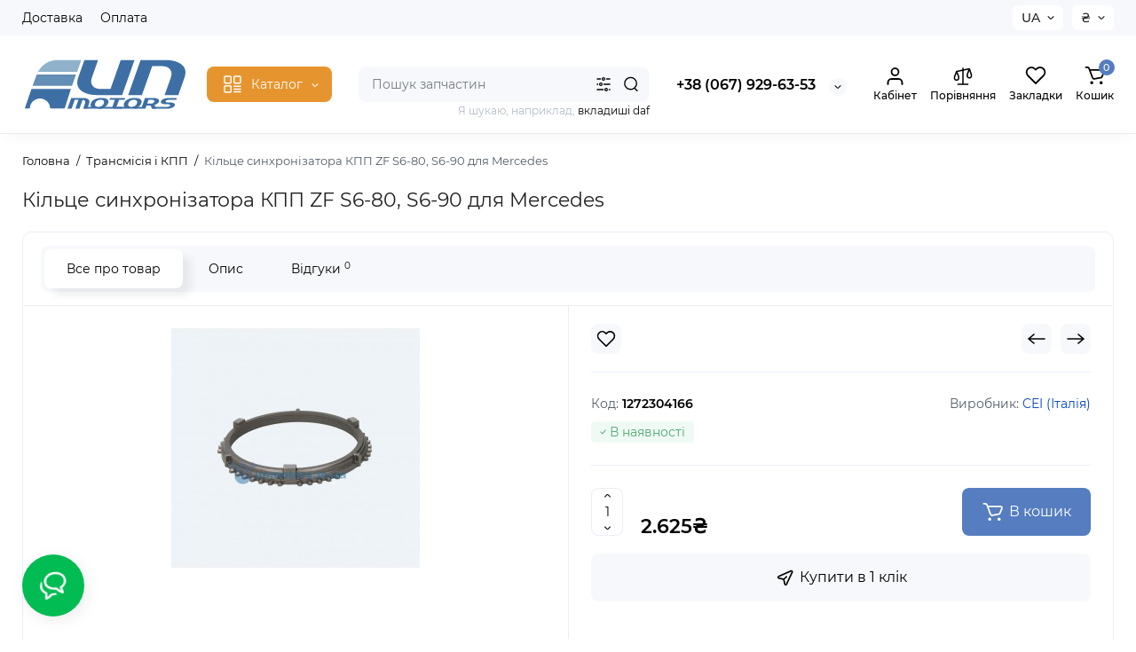

--- FILE ---
content_type: text/html; charset=utf-8
request_url: https://unmotors.in.ua/transmissiya-i-kpp/kilce-sinhronizatora-kpp-zf-s6-80-s6-90-dlya-mercedes/
body_size: 110986
content:
<!DOCTYPE html>
<!--[if IE]><![endif]-->
<!--[if IE 8 ]><html dir="ltr" lang="uk" class="ie8"><![endif]-->
<!--[if IE 9 ]><html dir="ltr" lang="uk" class="ie9"><![endif]-->
<!--[if (gt IE 9)|!(IE)]><!-->
<html dir="ltr" lang="uk">
<!--<![endif]-->
<head>
<meta charset="UTF-8" />
<meta name="viewport" content="width=device-width, initial-scale=1.0, shrink-to-fit=no">
<meta http-equiv="X-UA-Compatible" content="IE=edge">
<title>Кільце синхронізатора КПП ZF S6-80, S6-90 для Mercedes |купити на сайті UN Motors</title>
<base href="https://unmotors.in.ua/" />
<meta name="description" content="Кільце синхронізатора КПП ZF S6-80, S6-90 для Mercedes, 1272304166 по найкращій ціні в інтернет-магазині UN Motors ☎ (067) 929 63 53. Купити з доставкою по Україні" />
<meta name="keywords" content= "купити Кільце синхронізатора КПП ZF S6-80, S6-90 для Mercedes, CEI, 1272304166 ціна, Трансмісія і КПП" />
<meta property="og:title" content="Кільце синхронізатора КПП ZF S6-80, S6-90 для Mercedes |купити на сайті UN Motors" />
<meta property="og:type" content="website" />
<meta property="og:url" content="https://unmotors.in.ua/transmissiya-i-kpp/kilce-sinhronizatora-kpp-zf-s6-80-s6-90-dlya-mercedes/" />
<meta property="og:image" content="https://unmotors.in.ua/image/cache/catalog/tovary/kpp/kolcosinhronizatorakppzfs6-80s6-90dljamercedes-280x280.jpg" />
<meta property="og:site_name" content="Інтернет-магазин UN Motors" />
<link href="https://unmotors.in.ua/transmissiya-i-kpp/kilce-sinhronizatora-kpp-zf-s6-80-s6-90-dlya-mercedes/" rel="canonical" />
<link href="https://unmotors.in.ua/image/catalog/logo/icon.png" rel="icon" />
<link rel="preload" as="image" href="https://unmotors.in.ua/image/catalog/logo/unmotors.svg">
<link rel="preload" href="catalog/view/theme/chameleon/stylesheet/fonts/montserrat-regular.woff2" as="font" type="font/woff2" crossorigin>
<link rel="preload" href="catalog/view/theme/chameleon/stylesheet/fonts/montserrat-medium.woff2" as="font" type="font/woff2" crossorigin>
<link rel="preload" href="catalog/view/theme/chameleon/stylesheet/fonts/montserrat-bold.woff2" as="font" type="font/woff2" crossorigin>
<style>
@media (min-width: 600px) {
	.product-grid .product-thumb .cart .btn-general,
	.container-module .product-thumb .cart .btn-general {padding: 5px;}
	.product-grid .product-thumb .cart .btn-general span.text-cart-add,
	.container-module .product-thumb .cart .btn-general span.text-cart-add {display: none;}
}
@media (min-width: 992px) {
	.product-grid .product-thumb .addit-action,
	.container-module .product-thumb .addit-action {
		top:0px;
		right:-65px;
		flex-direction: column;
	}
	.product-grid .product-thumb .product-model ~ .addit-action,
	.container-module .product-thumb .product-model ~ .addit-action {
		top: 30px;
	}
	.product-grid .product-thumb:hover .addit-action,
	.container-module .product-thumb:hover .addit-action {
		right:0px;
		opacity: 1;
	}
	.product-grid .product-thumb .addit-action .quick-order,
	.product-grid .product-thumb .addit-action .compare,
	.container-module .product-thumb .addit-action .quick-order,
	.container-module .product-thumb .addit-action .compare{
		margin-top: 10px;
	}
	.product-grid .product-thumb .addit-action .wishlist,
	.container-module .product-thumb .addit-action .wishlist{
		margin-left: 0px;
		margin-top: 10px;
	}
}
</style>
<link rel="stylesheet" href="https://unmotors.in.ua/minify-cache/min_71ace99569e609990d60cac718c80045.css?ch2v=1.5"/>
	<style>
@media (min-width: 1500px){
	.container{width:1470px;}
	.col-md-3.menu-box,
	.menu_fix.col-md-3,
	.container .sw-20,
	#column-left.col-md-3,#column-right.col-md-3{ width:22%;}
	.container .sw-80,
	#content.col-md-9,#content.col-sm-9 {width: 78%;}
	.col-lg-offset-3,.col-md-offset-3 {margin-left: 20.4%;}
}
</style>
<style>
.sticker-ns.popular{ background: #50A573 none repeat scroll 0 0; color:#FFFFFF; }
.sticker-ns.special { background:  none repeat scroll 0 0; color:; }
.sticker-ns.bestseller { background: #FF9309 none repeat scroll 0 0; color:#FFFFFF; }
.sticker-ns.newproduct{ background: #557DC0 none repeat scroll 0 0; color:#FFFFFF; }
.product-thumb .countDays,
.product-thumb .countHours,
.product-thumb .countMinutes,
.product-thumb .countSec {
	font-size: 11px !important;
	line-height: 12px !important;
	width: 36px !important;
	padding: 4px !important;
	height: auto;
}
.product-thumb .time_productany{
	font-size: 7.5px;
}
	.product-thumb .action-timer {
		height: auto;
		flex-direction: column;
		left:auto !important;
		bottom: 15px;
		justify-content: flex-end;
	}
</style>
<script>
var chSetting = JSON.parse(atob('[base64]/[base64]'));
if (localStorage.getItem('display') === null) {localStorage.setItem('display', 'grid');}</script>
<script src="https://unmotors.in.ua/catalog/view/javascript/jquery/jquery-2.1.1.min.js?ch2v=1.5"></script>
<script src="catalog/view/theme/chameleon/js/kits.js"></script>
<script src="catalog/view/theme/chameleon/js/dragscroll.js"></script>
<script src="catalog/view/theme/chameleon/js/fancybox/jquery.fancybox.min.js"></script>

<style type="text/css">
    * {
        -webkit-touch-callout: none;
        /* iOS Safari */
        
        /* -webkit-user-select: none; */
        /* Chrome/Safari/Opera */
        
        -khtml-user-select: none;
        /* Konqueror */
        
        -moz-user-select: none;
        /* Firefox */
        
        -ms-user-select: none;
        /* Internet Explorer/Edge */
        
        user-select: none;
        /* Non-prefixed version, currently */
    }
    a, a:active, a:focus {
    outline: none;
    }

    @import url(https://fonts.googleapis.com/css?family=Source+Sans+Pro:400,600);

    ul.contextMenu {
        list-style: none;
        margin: 0;
        padding: 0;
        font: 600 12px 'Source Sans Pro', sans-serif;
        position: absolute;
        color: #333;
        /*box-shadow: 0 12px 15px 0 rgba(0, 0, 0, 0.2);*/
    }
    ul.contextMenu * {
        transition: color .4s, background .4s;
        z-index: 9999;
        position:relative
    }
    ul.contextMenu li {
        min-width: 150px;
        overflow: hidden;
        white-space: nowrap;
        /*padding: 12px 15px;*/
        background-color: #fff;
        border-bottom: 1px solid #d2dde5;
        border-left: 1px solid #50b0f7;
        border-right: 1px solid #50b0f7;
    }
    ul.contextMenu li a {
        color: #333;
        text-decoration: none;
        width: 100%;
        height: 100%;
        display: block;
        margin: 0px;
        padding: 12px 15px;
    }
    ul.contextMenu li:hover a {
        color: white;
    }
    ul.contextMenu li:hover {
        background-color: #289cf2;
    }
    ul.contextMenu li:first-child {
        border-radius: 5px 5px 0 0;
        border-top: 1px solid #289cf2;
    }
    ul.contextMenu li:last-child {
        /*background: #ecf0f1;*/
        border-bottom: 1px solid #289cf2;
        border-radius: 0 0 5px 5px
    }
    ul.contextMenu li:last-child a {
        width: 26%;
    }
    ul.contextMenu li:last-child:hover a {
        color: #dbdbdb
    }
    ul.contextMenu li:last-child:hover a:hover {
        color: white;
    }
    ul.contextMenu i {
        padding-right: 5px;
    }
</style>
<script type="text/javascript">
    $(document).bind("contextmenu", function(event) {
    event.preventDefault();
    $("ul.contextMenu")
        .show()
        .css({top: event.pageY - 10, left: event.pageX - 10});
    });
    $(document).click(function() {
        isHovered = $("ul.contextMenu").is(":hover");
        if (isHovered == false){
            $("ul.contextMenu").fadeOut("fast");
        }
    });
    $(document).bind('copy',function(e) {
    e.preventDefault(); return false; 
    });
    $(document).on('mouseover', 'a', function(e) {
    if ($(e.target).attr("id") !== "drcc_viewcarta" && $(e.target).attr("id") !== "drcc_homepagea") {
    if($("#drcc_opentab").length == 0) {
        $('<li id="drcc_opentab"><a id="drcc_tablink" href="#" target="_blank">В новій вкладці</a></li>').insertBefore("#drcc_viewcart");
    }
    $("#drcc_tablink").attr("href", $(e.target).attr('href'))
    };
    }).on('mouseleave', 'a', function(e) {
        if (!$("#drcc_opentab").length == 0 && $("#drcc_contextmenu").attr('visibilty')) {
            $("#drcc_opentab").remove();
        } else {
        function pollVisibility() {
            if (!$("#drcc_opentab").is(":visible")) {
                $("#drcc_opentab").remove();
            } else {
                setTimeout(pollVisibility, 200);
            }
        }
        pollVisibility();
        }
    });
</script>
            

<link rel="alternate" hreflang="ua" href="https://unmotors.in.ua/transmissiya-i-kpp/kilce-sinhronizatora-kpp-zf-s6-80-s6-90-dlya-mercedes/" />

<link rel="alternate" hreflang="ru" href="https://unmotors.in.ua/ru/transmissiya-i-kpp/kilce-sinhronizatora-kpp-zf-s6-80-s6-90-dlya-mercedes/" />
</head>
<body class="product-product-109 fix_cart_price_footer  ft_tabs_mob">
<nav id="top" class="visible-md visible-lg">
  <div class="container">
  		<div class="pull-left">
		<div class="btn-group box-nav-links">
			<ul class="header-nav-links">
									<li><button onclick="location='dostavka'"  type="button" class="btn btn-link">Доставка</button></li>
									<li><button onclick="location='oplata'"  type="button" class="btn btn-link">Оплата</button></li>
							</ul>
		</div>
	</div>
				<div class="pull-right dflex align-items-center top-lc">
			<div class="box-language hidden-xs hidden-sm">
		<div id="language">
			<div class="btn-group">
				<button class="btn-language-top dropdown-toggle" data-toggle="dropdown">
																		 UA																										</button>
				<ul class="dropdown-menu dropdown-menu-right ch-dropdown">
					<li class="mob-title-language visible-xs">Мова</li>
											<li class="active">
							<button class="btn-lang-select" onclick="window.location = 'https://unmotors.in.ua/transmissiya-i-kpp/kilce-sinhronizatora-kpp-zf-s6-80-s6-90-dlya-mercedes/'"> UA</button>
						</li>
											<li >
							<button class="btn-lang-select" onclick="window.location = 'https://unmotors.in.ua/ru/transmissiya-i-kpp/kilce-sinhronizatora-kpp-zf-s6-80-s6-90-dlya-mercedes/'"> RU</button>
						</li>
									</ul>
			</div>
			<span class="mob-text-language">Мова</span>
		</div>
	</div>
			<div class="box-currency hidden-xs hidden-sm">
		<form action="https://unmotors.in.ua/index.php?route=common/currency/currency" method="post" enctype="multipart/form-data" id="currency">
			<div class="btn-group">
				<button class="btn-currency-top dropdown-toggle" data-toggle="dropdown">
																													<strong>₴</strong>
															</button>
				<ul class="dropdown-menu dropdown-menu-right ch-dropdown">
					<li class="mob-title-currency visible-xs">Валюта</li>
																										<li><button class="currency-select btn btn-link btn-block" type="button" name="EUR">€ <span class="currency__title">Euro</span></button></li>
																																							<li class="active"><button class="currency-select btn btn-link btn-block" type="button" name="UAH">₴ <span class="currency__title">Гривна</span></button></li>
																						</ul>
			</div>
			<span class="mob-text-currency">Валюта</span>
			<input type="hidden" name="code" value="" />
			<input type="hidden" name="redirect" value="https://unmotors.in.ua/transmissiya-i-kpp/kilce-sinhronizatora-kpp-zf-s6-80-s6-90-dlya-mercedes/" />
		</form>
	</div>
		</div>
	  </div>
</nav>
<header class="fix-header h-sticky">
  <div class="container hidden-xs">
    <div class="row dflex flex-wrap align-items-center pt-15 pb-15">
    			<div class="col-xs-5 col-sm-6 col-md-2 col-lg-2 logo-top type-h-2">
			<div id="logo">
											  <a href="https://unmotors.in.ua/"><img  src="https://unmotors.in.ua/image/catalog/logo/unmotors.svg" alt="Інтернет-магазин UN Motors" class="img-responsive"/></a>
							  			</div>
		</div>
					<div class="box-menu-top visible-md visible-lg col-lg-2 col-auto">
				<button aria-label="Catalog" type="button" class="btn-menu-top vh1-bl dflex align-items-center show-tc">
											<svg id="icon-menu" class="icon-menu" xmlns="http://www.w3.org/2000/svg" fill="none" viewBox="0 0 22 22">
							<path stroke="currentColor" stroke-linecap="round" stroke-width="1.5" d="M12.8 13.25H20m-7.2 3.15H20m-7.2 3.15H20M3 20h5.2a1 1 0 0 0 1-1v-5.2a1 1 0 0 0-1-1H3a1 1 0 0 0-1 1V19a1 1 0 0 0 1 1zM13.8 9.65H19a1 1 0 0 0 1-1V3a1 1 0 0 0-1-1h-5.2a1 1 0 0 0-1 1v5.65a1 1 0 0 0 1 1zM3 9.65h5.2a1 1 0 0 0 1-1V3a1 1 0 0 0-1-1H3a1 1 0 0 0-1 1v5.65a1 1 0 0 0 1 1z"/>
						</svg>
															<span class="text-category hidden-md">Каталог</span>
					<svg class="icon-arrow hidden-md"><use xlink:href="catalog/view/theme/chameleon/image/sprite.svg#icon-arrow-down"></use></svg>
									</button>
			</div>
						<div class="phone-box col-xs-7 col-sm-6 col-md-3 col-auto f-order-3">
			<div id="phone" class="dflex justify-content-xs-end justify-content-sm-end justify-content-md-center pr-35">
				<div class="contact-header">
					<div class="dropdown-toggle">
													<div class="additional-tel dth">
															<a href="tel:+380679296353" target="_blank">
																+38 (067) 929-63-53</a>
														</div>
																			<span class="drop-icon-info"></span>
											</div>
										<ul class="dropdown-menu drop-contacts ch-dropdown">
																											<li>
																	<a href="tel:+380500881402" target="_blank">
																				+38 (050) 088-14-02									</a>
																	</li>
															<li>
																	<a href="javascript:;" onclick="get_modal_callbacking();">
																				<div class="icon-image"><img loading="lazy" width="25" height="25" src="https://unmotors.in.ua/image/catalog/chm-files/widget_icon/iocn_callback.svg" alt="Замовити дзвінок" /></div>
																				Замовити дзвінок									</a>
																	</li>
															<li>
																	<a href="viber://chat?number=+380679296353" target="_blank">
																				<div class="icon-image"><img loading="lazy" width="25" height="25" src="https://unmotors.in.ua/image/catalog/chm-files/widget_icon/iocn_viber.svg" alt="Viber" /></div>
																				Viber									</a>
																	</li>
															<li>
																	<a href="mailto:unmotors@ukr.net">
																				<div class="icon-image"><img loading="lazy" width="25" height="25" src="https://unmotors.in.ua/image/catalog/chm-files/widget_icon/iocn_email.svg" alt="@mail" /></div>
																				@mail									</a>
																	</li>
																		</ul>
										<div class="text_after_phone"></div>
				</div>
			</div>
		</div>

		<div class="box-search search-top col-xs-9 col-sm-9 col-md-5 flex-1 visible-md visible-lg"><div class="header-search input-group livesearch pt20">
	<input type="text" name="search" value="" placeholder="Пошук запчастин" class="form-control search-autocomplete" />
		<div class="input-group-btn categories">
		<button aria-label="Search category" type="button" data-toggle="dropdown" data-placement="left" title="Всюди" class="btn-search-select dropdown-toggle">
			<img class="icon-search-category" src="catalog/view/theme/chameleon/image/sprite.svg#icon-search-category" alt="" width="18" height="18">
		</button>
		<ul class="dropdown-menu dropdown-menu-right ch-dropdown">
			<li class="sel-cat-search"><a href="#" onclick="return false;" data-idsearch="0">Всюди</a></li>
						<li><a href="#" onclick="return false;" data-idsearch="76">Запчастини DAF</a></li>
						<li><a href="#" onclick="return false;" data-idsearch="77">Запчастини Deutz</a></li>
						<li><a href="#" onclick="return false;" data-idsearch="78">Запчастини MAN</a></li>
						<li><a href="#" onclick="return false;" data-idsearch="79">Запчастини Mercedes</a></li>
						<li><a href="#" onclick="return false;" data-idsearch="80">Запчастини Renault Truck</a></li>
						<li><a href="#" onclick="return false;" data-idsearch="81">Запчастини Volvo</a></li>
						<li><a href="#" onclick="return false;" data-idsearch="82">Запчастини Scania</a></li>
						<li><a href="#" onclick="return false;" data-idsearch="83">Запчастини Iveco</a></li>
						<li><a href="#" onclick="return false;" data-idsearch="84">Запчастини Cummins</a></li>
						<li><a href="#" onclick="return false;" data-idsearch="155">Запчастини Claas</a></li>
						<li><a href="#" onclick="return false;" data-idsearch="160">Запчастини John Deere</a></li>
						<li><a href="#" onclick="return false;" data-idsearch="139">Запчастини Tatra</a></li>
						<li><a href="#" onclick="return false;" data-idsearch="140">Запчастини Avia</a></li>
						<li><a href="#" onclick="return false;" data-idsearch="142">Запчастини UN-053</a></li>
						<li><a href="#" onclick="return false;" data-idsearch="112">Трансмісія і КПП</a></li>
						<li><a href="#" onclick="return false;" data-idsearch="113">Ходова і підвіска</a></li>
					</ul>
		<input type="hidden" name="search_category_id" value="0" />
  </div>
    <span class="input-group-btn button_search">
	<button type="button" class="btn btn-search" aria-label="Search">
		<img class="icon-hsearch" src="catalog/view/theme/chameleon/image/sprite.svg#icon-hsearch" alt="" width="18" height="18">
	</button>
  </span>
</div>
<div class="search_word hidden-xs hidden-sm">Я шукаю, наприклад, <a> вкладиші daf</a></div>
</div>
				<div class="box-account visible-md visible-lg text-ai-on">
			<button  class="dropdown-toggle btn-account" id="login-popup" data-load-url="index.php?route=common/login_modal" type="button">
				<img class="icon-account" src="catalog/view/theme/chameleon/image/sprite.svg#icon-account" alt="" width="22" height="22">
				<span class="text-a-icon">Кабінет</span>
			</button>
					</div>
						<div class="box-compare visible-md visible-lg text-ai-on" >
			<a rel="nofollow" class="btn-compare-top" href="https://unmotors.in.ua/compare-products/" id="compare-total">
				<img class="icon-compare" src="catalog/view/theme/chameleon/image/sprite.svg#icon-compare" alt="" width="24" height="24">
								<span class="text-a-icon">Порівняння</span>
			</a>
		</div>
						<div class="box-wishlist visible-md visible-lg text-ai-on" >
			<a rel="nofollow" class="btn-wishlist-top" href="https://unmotors.in.ua/wishlist/" id="wishlist-total">
				<img class="icon-wishlist" src="catalog/view/theme/chameleon/image/sprite.svg#icon-wishlist" alt="" width="24" height="22">
								<span class="text-a-icon">Закладки</span>
			</a>
		</div>
						<div class="box-cart visible-md visible-lg text-ai-on"><div id="cart" class="shopping-cart">
	<button class="dflex align-items-center btn" type="button" onclick="openFixedCart(this);">
		<img class="shop-bag-svg" src="catalog/view/theme/chameleon/image/sprite.svg#icon-add-to-cart" alt="" width="25" height="22">
		<span class="cart-total">0</span>
					<span class="text-a-icon-cart ">Кошик</span>
			</button>
	<div class="cart-content">
	<div class="header-cart-backdrop"></div>
	<div class="header-cart-fix-right" >
		<div class="header-cart-top dflex">
			<div class="header-cart-title">Кошик</div>
			<button type="button" class="header-cart-close"></button>
		</div>
		<div class="header-cart-scroll dflex flex-column">
							<div class="text-center box-empty-cart-icon">
					<svg class="icon-empty-cart" id="icon-empty-shop-cart" xmlns="http://www.w3.org/2000/svg" width="195" height="151" fill="none" viewBox="0 0 195 151">
						<path fill="#9CA9BC" d="m170.452 109.713 1.98.273-1.49 10.798-1.982-.274 1.492-10.797ZM38 45h2v32h-2V45Zm0 39h2v9h-2v-9Zm107.8 42.7c.2.3.5.4.8.4.2 0 .4-.1.6-.2 1.5-1 3.6-1.1 5.2-.1.5.3 1.1.2 1.4-.3.3-.5.2-1.1-.3-1.4-2.2-1.4-5.2-1.4-7.4.1-.5.4-.6 1-.3 1.5ZM70 113h9v2h-9v-2ZM5 144h13v2H5v-2Z"/>
						<path fill="#9CA9BC" d="m173 144 .3-.9 5-39.1h.7c2.2 0 4-1.4 4-3.2v-1.5c0-1.8-1.8-3.2-4-3.2h-34.7l9.1-22c.8-2-.1-4.4-2.2-5.2-1-.4-2.1-.4-3.1 0s-1.8 1.2-2.2 2.2L136.5 94c-1.2.4-2.1 1.1-2.9 2H132V37c0-3.3-2.7-6-5.9-6-6.3 0-12.6-.7-18.9-.9-4-14.7-14-25.1-25.7-25.1S59.8 15.4 55.8 30c-6.4.2-12.7.5-18.8 1-3.3 0-6 2.7-6 6v75.9L27.1 144H23v2h167v-2h-17Zm-1.7-1.2c-.1.9-.9 1.2-1.6 1.2h-33.8l-3.9-31.1V104h2.2c1.1 1 2.3 1.7 3.9 1.7s2.9-.6 3.9-1.7h34.3l-5 38.8Zm9.7-43.6v1.5c0 .6-.8 1.2-2 1.2h-35.1c.3-.7.5-1.5.5-2.3 0-.6-.1-1.1-.2-1.7H179c1.2.1 2 .8 2 1.3Zm-33.2-27.5c.2-.5.6-.9 1.1-1.1.5-.2 1-.2 1.5 0 1 .4 1.5 1.6 1.1 2.6l-9.1 22c-1.1-1-2.4-1.5-3.6-1.7l9-21.8Zm-9.5 24c2.2 0 4 1.8 4 4s-1.8 4-4 4-4-1.8-4-4 1.8-4 4-4Zm-5.7 2.3c-.2.5-.2 1.1-.2 1.7 0 .8.2 1.6.5 2.3h-.9v-4h.6ZM81.5 7c10.7 0 19.8 9.5 23.6 23-16.1-.5-31.9-.5-47.2 0 3.8-13.5 13-23 23.6-23ZM32.8 115H59v-2H33V37c0-2.2 1.8-4 4.1-4 6-.4 12.1-.7 18.3-.9-.5 2.3-.9 4.7-1.1 7.2-2.3.4-4.1 2.4-4.1 4.8 0 2.7 2.2 4.9 4.9 4.9s4.9-2.2 4.9-4.9c0-2.3-1.6-4.1-3.6-4.7.2-2.5.6-5 1.2-7.3 15.6-.5 31.7-.5 48.2.1.6 2.3.9 4.8 1.2 7.3-2.1.5-3.6 2.4-3.6 4.7 0 2.7 2.2 4.9 4.9 4.9s4.9-2.2 4.9-4.9c0-2.4-1.8-4.4-4.1-4.8-.2-2.4-.6-4.8-1.1-7.1 6.1.2 12.2.5 18.3.9 2.2 0 4 1.8 4 4v76H89v2h41.2l3.6 29H29.1l3.7-29.2Zm23.3-73.6c1 .4 1.8 1.5 1.8 2.6 0 1.6-1.3 2.9-2.9 2.9-1.6 0-2.9-1.3-2.9-2.9 0-1.3.8-2.3 1.9-2.7 0 .9-.1 1.8-.1 2.7h2c.1-.9.1-1.8.2-2.6ZM107 44h2c0-.9 0-1.8-.1-2.7 1.1.4 1.9 1.4 1.9 2.7 0 1.6-1.3 2.9-2.9 2.9-1.6 0-2.9-1.3-2.9-2.9 0-1.2.7-2.2 1.8-2.6.2.8.2 1.7.2 2.6Z"/>
						<path fill="#9CA9BC" d="M145.6 120.2a2 2 0 1 0 .001-3.999 2 2 0 0 0-.001 3.999Zm8 0a2 2 0 1 0 .001-3.999 2 2 0 0 0-.001 3.999Zm-67-40.9c-2.8-1.8-6.7-1.8-9.4.2-.5.3-.6.9-.3 1.4.2.3.5.4.8.4.2 0 .4-.1.6-.2 2.1-1.5 5.1-1.5 7.2-.1.5.3 1.1.2 1.4-.3.3-.5.1-1.1-.3-1.4Zm-12.9-5.9a2.7 2.7 0 1 0 0-5.4 2.7 2.7 0 0 0 0 5.4Zm16 0a2.7 2.7 0 1 0 0-5.4 2.7 2.7 0 0 0 0 5.4Z"/>
					</svg>
				</div>
				<div class="text-center cart-empty">Ваш кошик порожній!</div>
				<div class="text-center cart-empty-info-text">Це ніколи не пізно виправити :)</div>
					</div>
			</div>
	</div>
</div>
</div>
	</div>
  </div>
<div id="fm-fixed-mobile" class="mob-fix-panel topmm-fix hidden-md hidden-lg">
	<div class="container">
		<div class="box-flex-fix fm_type_design_2 show-title">
			<div class="fm-left-block dflex align-items-center">
												<div class="mob-m-i">
					<a class="btn btn-go-home dflex align-items-center justify-content-center active-bg" href="https://unmotors.in.ua/">
						<svg xmlns="http://www.w3.org/2000/svg" width="18" height="22" fill="none" viewBox="0 0 18 22">
							<path stroke="currentColor" stroke-linecap="round" stroke-width="1.5" d="M1 21V8.3a2 2 0 01.779-1.585l6.758-5.21a1 1 0 011.275.046l5.811 5.168a2 2 0 01.671 1.495V20a1 1 0 01-1 1H6.118a1 1 0 01-1-1v-8.412"/>
						</svg>
												<span class="text-a-icon">Головна</span>
											</a>
				</div>
												<div class="mob-m-i menu_fix_mob">
					<button aria-label="Меню" type="button" class="btn btn-menu-mobile" onclick="open_mob_menu_left()">
													<img class="icon-menu" src="catalog/view/theme/chameleon/image/sprite.svg#icon-menu-design-2" alt="" width="22" height="22">
																		<span class="text-a-icon">Меню</span>
											</button>
				</div>
			</div>
												<div class="fm-logo logo-mr-auto">
													<a aria-label="Logo Mobile" href="https://unmotors.in.ua/">
								<img src="https://unmotors.in.ua/image/catalog/logo/unmotors.svg" alt="" class="img-responsive" width="152" height="40">
							</a>
											</div>
							
			<div class="fm-right-block dflex align-items-center">
									<div class="mob-m-i fm-contact-top">
						<button aria-label="Контакти" type="button" class="btn-open-contact dflex align-items-center justify-content-center">
							<svg class="icon-mob-contact"><use xlink:href="catalog/view/theme/chameleon/image/sprite.svg#icon-contact"></use></svg>
														<span class="text-a-icon">Контакти</span>
													</button>
					</div>
					<div class="mob-m-i fm-account-top">
						<button aria-label="Кабінет" id="login-popup-mob" data-load-url="index.php?route=common/login_modal" type="button" class="btn-open-account dropdown-toggle dflex align-items-center justify-content-center">
							<svg class="icon-mob-account"><use xlink:href="catalog/view/theme/chameleon/image/sprite.svg#icon-account"></use></svg>
														<span class="text-a-icon">Кабінет</span>
													</button>
											</div>
							</div>
		</div>
	</div>
	<div class="mob-menu-info-fixed-left hidden">
		<div class="mob-first-menu active" id="mobm-left-content">
			<div class="mobm-top">
				<div class="mobm-title">Меню</div>
				<button type="button" class="mobm-close-menu" aria-label="Close" onclick="close_mob_menu();"></button>
			</div>
			<div class="mobm-body">
				<div class="mobm-header-block">
					<div class="mh-left-b lang-cur dflex align-items-center"></div>
					<div class="mh-right-b dflex align-items-center ml-auto">
						<div class="box-account-mob"></div>
						<div class="mm-compare"></div>
						<div class="mm-wishlist"></div>
					</div>
				</div>
				<div id="ch_mobm_catalog" class="mobm-list-item dflex align-items-center">
					<span class="mm-icon-catalog">
												 	<svg class="icon-menu"><use xlink:href="catalog/view/theme/chameleon/image/sprite.svg#icon-menu"></use></svg>
											</span>
					<span class="text-menu">Каталог</span>
					<svg class="icon-mm-arrow"><use xlink:href="catalog/view/theme/chameleon/image/sprite.svg#icon-arrow-right"></use></svg>
				</div>
				<div id="ch_mobm_contact" class="mobm-list-item dflex align-items-center">
					<span class="mm-icon-left">
						<svg xmlns="http://www.w3.org/2000/svg" width="23" height="23" fill="none" viewBox="0 0 23 23">
							<path stroke="#000" stroke-linecap="round" stroke-linejoin="round" stroke-width="1.5" d="M20.335 15.76v2.692a1.796 1.796 0 01-1.957 1.796 17.766 17.766 0 01-7.746-2.756 17.506 17.506 0 01-5.386-5.386A17.765 17.765 0 012.49 4.323a1.795 1.795 0 011.786-1.957H6.97A1.795 1.795 0 018.764 3.91c.114.862.325 1.708.629 2.523a1.795 1.795 0 01-.404 1.894l-1.14 1.14a14.362 14.362 0 005.386 5.386l1.14-1.14a1.795 1.795 0 011.894-.404c.814.304 1.66.514 2.522.628a1.795 1.795 0 011.544 1.822z"/>
						</svg>
					</span>
					<span class="text-menu">Контакти</span>
					<svg class="icon-mm-arrow"><use xlink:href="catalog/view/theme/chameleon/image/sprite.svg#icon-arrow-right"></use></svg>
				</div>
				<div id="ch_mobm_special" class="mobm-list-item">
					<a class="dflex align-items-center" href="https://unmotors.in.ua/specials/">
					<span class="mm-icon-left">
						<svg xmlns="http://www.w3.org/2000/svg" width="21" height="24" fill="none" viewBox="0 0 21 24">
							<path fill="#303030" stroke="#303030" stroke-width=".1" d="M16.716 8.805c-1.8-2.06-2.87-3.874-3.45-5.032-.629-1.255-.835-2.034-.836-2.04L12.243 1l-.669.309c-.078.036-1.924.909-2.959 3.053-.519 1.077-.623 2.275-.618 3.09a.988.988 0 0 1-.772.981.937.937 0 0 1-.867-.272l-1.245-1.29-.428.612c-.045.063-1.091 1.56-1.282 1.858A9.002 9.002 0 0 0 2 14.258c.017 2.346.908 4.545 2.508 6.19C6.108 22.094 8.236 23 10.5 23c4.687 0 8.5-3.952 8.5-8.81 0-1.76-.833-3.723-2.284-5.385ZM10.5 21.71a7.087 7.087 0 0 1-5.115-2.177c-1.366-1.404-2.125-3.281-2.14-5.285a7.681 7.681 0 0 1 1.197-4.196c.097-.152.485-.714.823-1.199l.212.22a2.15 2.15 0 0 0 1.992.625c1.033-.214 1.778-1.161 1.772-2.252-.003-.675.079-1.658.488-2.507a5.63 5.63 0 0 1 1.76-2.083c.469 1.234 1.656 3.784 4.304 6.815.59.675 1.962 2.468 1.962 4.52 0 4.146-3.254 7.519-7.255 7.519Z"/>
						</svg>
					</span>
					<span class="text-menu">Акції</span>
					<svg class="icon-mm-arrow"><use xlink:href="catalog/view/theme/chameleon/image/sprite.svg#icon-arrow-right"></use></svg>
					</a>
				</div>
				<div id="ch_mobm_viewed" class="mobm-list-item dflex align-items-center">
					<span class="mm-icon-left">
						<svg class="icon-mob-viewed"><use xlink:href="catalog/view/theme/chameleon/image/sprite.svg#icon-viewed"></use></svg>
					</span>
					<span class="text-menu">Ви переглядали</span>
					<svg class="icon-mm-arrow"><use xlink:href="catalog/view/theme/chameleon/image/sprite.svg#icon-arrow-right"></use></svg>
				</div>
								<div class="links-mob"></div>
												<div class="desc_info_mob">Пн-Пт з 09:00 до 18:00, 
Сб з 10:00 до 15:30, Нд- вихідний</div>
							</div>
		</div>
		<div class="mob-menu hidden" id="mob-catalog-left">
			<div class="mobm-top go-back-catalog">
				<span class="mm-icon-come-back">
					<svg class="icon-arrow-left"><use xlink:href="catalog/view/theme/chameleon/image/sprite.svg#icon-arrow-left"></use></svg>
				</span>
				<div class="mobm-title">Каталог</div>
				<button type="button" class="mobm-close-menu" aria-label="Close" onclick="close_mob_menu();"></button>
			</div>
			<div class="mobm-body mm-ss"></div>
		</div>
		<div class="mob-info hidden" id="mob-info-contact">
			<div class="mobm-top go-back-contact">
				<span class="mm-icon-come-back">
					<svg class="icon-arrow-left"><use xlink:href="catalog/view/theme/chameleon/image/sprite.svg#icon-arrow-left"></use></svg>
				</span>
				<div class="mobm-title">Контакти</div>
				<button type="button" class="mobm-close-menu" aria-label="Close" onclick="close_mob_menu();"></button>
			</div>
			<div class="mobm-body"></div>
		</div>
		<div class="mob-info hidden" id="mob-info-viewed">
			<div class="mobm-top go-back-viewed">
				<span class="mm-icon-come-back">
					<svg class="icon-arrow-left"><use xlink:href="catalog/view/theme/chameleon/image/sprite.svg#icon-arrow-left"></use></svg>
				</span>
				<div class="mobm-title">Ви переглядали</div>
				<button type="button" class="mobm-close-menu" aria-label="Close" onclick="close_mob_menu();"></button>
			</div>
			<div class="mobm-body mm-ss"></div>
		</div>
	</div>
</div>
<div id="fm-fixed-mobile-bottom" class="mob-fix-panel fm_type_design_bottom_3 hidden-md hidden-lg">
	<div class="container">
		<div class="box-flex-fix  show-title">
			<div class="mob-m-i menu_fix_mob">
				<button  type="button" class="btn btn-menu-mobile open-mob-catalog">
										 	<svg class="icon-menu"><use xlink:href="catalog/view/theme/chameleon/image/sprite.svg#icon-menu"></use></svg>
															<span class="text-a-icon">Каталог</span>
									</button>
			</div>

			<div class="mob-m-i box-search-mob">
				<button  type="button" class="btn-open-search dflex align-items-center justify-content-center">
					<svg class="icon-mob-search"><use xlink:href="catalog/view/theme/chameleon/image/sprite.svg#icon-hsearch"></use></svg>
										<span class="text-a-icon">Пошук</span>
									</button>
			</div>
			<div class="mob-m-i box-compare-mob">
				<a rel="nofollow"  class="btn-mob-compare-bottom dflex align-items-center justify-content-center" href="https://unmotors.in.ua/compare-products/">
					<img class="icon-compare" src="catalog/view/theme/chameleon/image/sprite.svg#icon-compare" alt="" width="24" height="24">
																<span class="text-a-icon">Порівняння</span>
									</a>
			</div>
			<div class="mob-m-i box-wishlist-mob">
				<a rel="nofollow"  class="btn-mob-wishlist-bottom dflex align-items-center justify-content-center" href="https://unmotors.in.ua/wishlist/">
					<img class="icon-wishlist" src="catalog/view/theme/chameleon/image/sprite.svg#icon-wishlist" alt="" width="24" height="22">
															<span class="text-a-icon">Закладки</span>
									</a>
			</div>
			<div class="mob-m-i cart_fix_mob shopping-cart">
				<button  class="btn-mob-cart dflex align-items-center" type="button" onclick="openFixedCart(this);">
					<span class="cart-total">0</span>
					<img class="shop-bag-svg" src="catalog/view/theme/chameleon/image/sprite.svg#icon-add-to-cart" alt="" width="25" height="22">
										<span class="text-a-icon-cart">Кошик</span>
									</button>
				<div class="cart-content"></div>
			</div>
		</div>
		<div class="search_fix_mob hidden sh_bottom">
			<div class="header-search input-group livesearch pt20">
	<input type="text" name="search" value="" placeholder="Пошук запчастин" class="form-control search-autocomplete" />
		<div class="input-group-btn categories">
		<button aria-label="Search category" type="button" data-toggle="dropdown" data-placement="left" title="Всюди" class="btn-search-select dropdown-toggle">
			<img class="icon-search-category" src="catalog/view/theme/chameleon/image/sprite.svg#icon-search-category" alt="" width="18" height="18">
		</button>
		<ul class="dropdown-menu dropdown-menu-right ch-dropdown">
			<li class="sel-cat-search"><a href="#" onclick="return false;" data-idsearch="0">Всюди</a></li>
						<li><a href="#" onclick="return false;" data-idsearch="76">Запчастини DAF</a></li>
						<li><a href="#" onclick="return false;" data-idsearch="77">Запчастини Deutz</a></li>
						<li><a href="#" onclick="return false;" data-idsearch="78">Запчастини MAN</a></li>
						<li><a href="#" onclick="return false;" data-idsearch="79">Запчастини Mercedes</a></li>
						<li><a href="#" onclick="return false;" data-idsearch="80">Запчастини Renault Truck</a></li>
						<li><a href="#" onclick="return false;" data-idsearch="81">Запчастини Volvo</a></li>
						<li><a href="#" onclick="return false;" data-idsearch="82">Запчастини Scania</a></li>
						<li><a href="#" onclick="return false;" data-idsearch="83">Запчастини Iveco</a></li>
						<li><a href="#" onclick="return false;" data-idsearch="84">Запчастини Cummins</a></li>
						<li><a href="#" onclick="return false;" data-idsearch="155">Запчастини Claas</a></li>
						<li><a href="#" onclick="return false;" data-idsearch="160">Запчастини John Deere</a></li>
						<li><a href="#" onclick="return false;" data-idsearch="139">Запчастини Tatra</a></li>
						<li><a href="#" onclick="return false;" data-idsearch="140">Запчастини Avia</a></li>
						<li><a href="#" onclick="return false;" data-idsearch="142">Запчастини UN-053</a></li>
						<li><a href="#" onclick="return false;" data-idsearch="112">Трансмісія і КПП</a></li>
						<li><a href="#" onclick="return false;" data-idsearch="113">Ходова і підвіска</a></li>
					</ul>
		<input type="hidden" name="search_category_id" value="0" />
  </div>
    <span class="input-group-btn button_search">
	<button type="button" class="btn btn-search" aria-label="Search">
		<img class="icon-hsearch" src="catalog/view/theme/chameleon/image/sprite.svg#icon-hsearch" alt="" width="18" height="18">
	</button>
  </span>
</div>
<div class="search_word hidden-xs hidden-sm">Я шукаю, наприклад, <a> вкладиші daf</a></div>
			<span class="fm-close-search"><svg class="icon-close-search"><use xlink:href="catalog/view/theme/chameleon/image/sprite.svg#icon-close"></use></svg></span>
		</div>
	</div>
</div>
</header>
<div class="menu-header-box  hidden-xs hidden-sm type-menu-h-1">
	<div class="container pos-r">
		<div class="row dflex">
			<div class="menu-box dflex m_type_header_1 menu_mask">
		<nav id="menu-vertical" class="btn-group col-md-3">
		<ul id="menu-vertical-list" class="dropdown-menu hidden-xs hidden-sm">
																<li class="dropdown">
					<a href="zapchasti-daf" class="parent-link">
																		<div class="item-name">Запчастини DAF</div>

												<svg class="icon-mm-arrow arrow"><use xlink:href="catalog/view/theme/chameleon/image/sprite.svg#icon-arrow-right"></use></svg>
					</a>
															  <div class="ns-dd dropdown-menu-simple nsmenu-type-category-simple">
							<ul class="list-unstyled nsmenu-haschild">
																								<li >
									<a href="https://unmotors.in.ua/zapchasti-daf/daf-45/">
																				<span>DAF 45</span>
																			</a>
																	</li>
																<li >
									<a href="https://unmotors.in.ua/zapchasti-daf/daf-65/">
																				<span>DAF 65</span>
																			</a>
																	</li>
																<li >
									<a href="https://unmotors.in.ua/zapchasti-daf/daf-85/">
																				<span>DAF 85</span>
																			</a>
																	</li>
																<li >
									<a href="https://unmotors.in.ua/zapchasti-daf/daf-95/">
																				<span>DAF 95</span>
																			</a>
																	</li>
																<li >
									<a href="https://unmotors.in.ua/zapchasti-daf/daf-105/">
																				<span>DAF 105</span>
																			</a>
																	</li>
															</ul>
						</div>
						
						
												
						
						
						
												</li>
																									<li class="dropdown">
					<a href="zapchasti-deutz" class="parent-link">
																		<div class="item-name">Запчастини Deutz</div>

												<svg class="icon-mm-arrow arrow"><use xlink:href="catalog/view/theme/chameleon/image/sprite.svg#icon-arrow-right"></use></svg>
					</a>
															  <div class="ns-dd dropdown-menu-simple nsmenu-type-category-simple">
							<ul class="list-unstyled nsmenu-haschild">
																								<li >
									<a href="https://unmotors.in.ua/zapchasti-deutz/deutz-912/">
																				<span>Deutz 912 </span>
																			</a>
																	</li>
																<li >
									<a href="https://unmotors.in.ua/zapchasti-deutz/deutz-913/">
																				<span>Deutz 913</span>
																			</a>
																	</li>
																<li >
									<a href="https://unmotors.in.ua/zapchasti-deutz/deutz-1011/">
																				<span>Deutz 1011</span>
																			</a>
																	</li>
																<li >
									<a href="https://unmotors.in.ua/zapchasti-deutz/deutz-1012/">
																				<span>Deutz 1012</span>
																			</a>
																	</li>
																<li >
									<a href="https://unmotors.in.ua/zapchasti-deutz/deutz-1013/">
																				<span>Deutz 1013</span>
																			</a>
																	</li>
																<li >
									<a href="https://unmotors.in.ua/zapchasti-deutz/deutz-1015/">
																				<span>Deutz 1015</span>
																			</a>
																	</li>
																<li >
									<a href="https://unmotors.in.ua/zapchasti-deutz/deutz-2011/">
																				<span>Deutz 2011</span>
																			</a>
																	</li>
																<li >
									<a href="https://unmotors.in.ua/zapchasti-deutz/deutz-2012/">
																				<span>Deutz 2012</span>
																			</a>
																	</li>
																<li >
									<a href="https://unmotors.in.ua/zapchasti-deutz/deutz-2013/">
																				<span>Deutz 2013</span>
																			</a>
																	</li>
																<li >
									<a href="https://unmotors.in.ua/zapchasti-deutz/deutz-413/">
																				<span>Deutz 413</span>
																			</a>
																	</li>
															</ul>
						</div>
						
						
												
						
						
						
												</li>
																									<li class="dropdown">
					<a href="zapchasti-man" class="parent-link">
																		<div class="item-name">Запчастини MAN</div>

												<svg class="icon-mm-arrow arrow"><use xlink:href="catalog/view/theme/chameleon/image/sprite.svg#icon-arrow-right"></use></svg>
					</a>
															  <div class="ns-dd dropdown-menu-simple nsmenu-type-category-simple">
							<ul class="list-unstyled nsmenu-haschild">
																								<li >
									<a href="https://unmotors.in.ua/zapchasti-man/d-0824-d-0826/">
																				<span>D 0824 /D 0826</span>
																			</a>
																	</li>
																<li >
									<a href="https://unmotors.in.ua/zapchasti-man/d-0834-d-0836/">
																				<span>D 0834 /D 0836</span>
																			</a>
																	</li>
																<li >
									<a href="https://unmotors.in.ua/zapchasti-man/d-2066-d-2676/">
																				<span>D 2066 /D 2676</span>
																			</a>
																	</li>
																<li >
									<a href="https://unmotors.in.ua/zapchasti-man/d-2156-d-2356/">
																				<span>D 2156 /D 2356</span>
																			</a>
																	</li>
																<li >
									<a href="https://unmotors.in.ua/zapchasti-man/d-2565-d-2566/">
																				<span>D 2565 /D 2566</span>
																			</a>
																	</li>
																<li >
									<a href="https://unmotors.in.ua/zapchasti-man/d-2865/">
																				<span>D 2865</span>
																			</a>
																	</li>
																<li >
									<a href="https://unmotors.in.ua/zapchasti-man/d-2866-d-2876/">
																				<span>D 2866 /D 2876</span>
																			</a>
																	</li>
															</ul>
						</div>
						
						
												
						
						
						
												</li>
																									<li class="dropdown">
					<a href="zapchasti-mercedes" class="parent-link">
																		<div class="item-name">Запчастини Mercedes</div>

												<svg class="icon-mm-arrow arrow"><use xlink:href="catalog/view/theme/chameleon/image/sprite.svg#icon-arrow-right"></use></svg>
					</a>
															  <div class="ns-dd dropdown-menu-simple nsmenu-type-category-simple">
							<ul class="list-unstyled nsmenu-haschild">
																								<li >
									<a href="https://unmotors.in.ua/zapchasti-mercedes/om-314-om-352/">
																				<span>OM 314 /OM 352</span>
																			</a>
																	</li>
																<li >
									<a href="https://unmotors.in.ua/zapchasti-mercedes/om-364-om-366/">
																				<span>OM 364 /OM 366</span>
																			</a>
																	</li>
																<li >
									<a href="https://unmotors.in.ua/zapchasti-mercedes/om-401-om-402/">
																				<span>OM 401 /OM 402</span>
																			</a>
																	</li>
																<li >
									<a href="https://unmotors.in.ua/zapchasti-mercedes/om-421-om-422/">
																				<span>OM 421 /OM 422</span>
																			</a>
																	</li>
																<li >
									<a href="https://unmotors.in.ua/zapchasti-mercedes/om-441-om-442/">
																				<span>OM 441 /OM 442</span>
																			</a>
																	</li>
																<li >
									<a href="https://unmotors.in.ua/zapchasti-mercedes/om-501-om-502/">
																				<span>OM 501 /OM 502</span>
																			</a>
																	</li>
																<li >
									<a href="https://unmotors.in.ua/zapchasti-mercedes/om-601-om-602/">
																				<span>OM 601 /OM 602</span>
																			</a>
																	</li>
																<li >
									<a href="https://unmotors.in.ua/zapchasti-mercedes/om-611-om-612/">
																				<span>OM 611 /OM 612</span>
																			</a>
																	</li>
																<li >
									<a href="https://unmotors.in.ua/zapchasti-mercedes/om-615-om-616/">
																				<span>OM 615 /OM 616</span>
																			</a>
																	</li>
																<li >
									<a href="https://unmotors.in.ua/zapchasti-mercedes/om-617/">
																				<span>OM 617</span>
																			</a>
																	</li>
																<li >
									<a href="https://unmotors.in.ua/zapchasti-mercedes/om-904-om-906/">
																				<span>OM 904 /OM 906</span>
																			</a>
																	</li>
																<li >
									<a href="https://unmotors.in.ua/zapchasti-mercedes/om-924-om-926/">
																				<span>OM 924 /OM 926</span>
																			</a>
																	</li>
															</ul>
						</div>
						
						
												
						
						
						
												</li>
																									<li class="dropdown">
					<a href="zapchasti-renault-truck" class="parent-link">
																		<div class="item-name">Запчастини Renault Truck</div>

												<svg class="icon-mm-arrow arrow"><use xlink:href="catalog/view/theme/chameleon/image/sprite.svg#icon-arrow-right"></use></svg>
					</a>
															  <div class="ns-dd dropdown-menu-simple nsmenu-type-category-simple">
							<ul class="list-unstyled nsmenu-haschild">
																								<li >
									<a href="https://unmotors.in.ua/zapchasti-renault-truck/midr-04-060226/">
																				<span>MIDR 04 /06.02.26</span>
																			</a>
																	</li>
																<li >
									<a href="https://unmotors.in.ua/zapchasti-renault-truck/midr-060212/">
																				<span>MIDR 06.02.12</span>
																			</a>
																	</li>
																<li >
									<a href="https://unmotors.in.ua/zapchasti-renault-truck/midr-062045/">
																				<span>MIDR 06.20.45</span>
																			</a>
																	</li>
																<li >
									<a href="https://unmotors.in.ua/zapchasti-renault-truck/midr-062465/">
																				<span>MIDR 06.24.65</span>
																			</a>
																	</li>
																<li >
									<a href="https://unmotors.in.ua/zapchasti-renault-truck/midr-063540/">
																				<span>MIDR 06.35.40</span>
																			</a>
																	</li>
																<li >
									<a href="https://unmotors.in.ua/zapchasti-renault-truck/dci-4-dci-6/">
																				<span>DCi 4 /DCi 6</span>
																			</a>
																	</li>
																<li >
									<a href="https://unmotors.in.ua/zapchasti-renault-truck/dti-11-dti-13/">
																				<span>DTI 11 /DTI 13</span>
																			</a>
																	</li>
																<li >
									<a href="https://unmotors.in.ua/zapchasti-renault-truck/dxi-5-dxi-7/">
																				<span>DXi 5 /DXi 7</span>
																			</a>
																	</li>
																<li >
									<a href="https://unmotors.in.ua/zapchasti-renault-truck/dxi-11-dxi-13/">
																				<span>DXi 11 /DXi 13</span>
																			</a>
																	</li>
																<li >
									<a href="https://unmotors.in.ua/zapchasti-renault-truck/dxi-12/">
																				<span>DXi 12</span>
																			</a>
																	</li>
															</ul>
						</div>
						
						
												
						
						
						
												</li>
																									<li class="dropdown">
					<a href="zapchasti-volvo" class="parent-link">
																		<div class="item-name">Запчастини Volvo</div>

												<svg class="icon-mm-arrow arrow"><use xlink:href="catalog/view/theme/chameleon/image/sprite.svg#icon-arrow-right"></use></svg>
					</a>
															  <div class="ns-dd dropdown-menu-simple nsmenu-type-category-simple">
							<ul class="list-unstyled nsmenu-haschild">
																								<li >
									<a href="https://unmotors.in.ua/zapchasti-volvo/d5-d7/">
																				<span>D5 /D7</span>
																			</a>
																	</li>
																<li >
									<a href="https://unmotors.in.ua/zapchasti-volvo/d9-d11/">
																				<span>D9 /D11</span>
																			</a>
																	</li>
																<li >
									<a href="https://unmotors.in.ua/zapchasti-volvo/d12-dh12/">
																				<span>D12 /DH12</span>
																			</a>
																	</li>
																<li >
									<a href="https://unmotors.in.ua/zapchasti-volvo/d13-d16/">
																				<span>D13 /D16</span>
																			</a>
																	</li>
																<li >
									<a href="https://unmotors.in.ua/zapchasti-volvo/hd-100-thd-100/">
																				<span>HD 100 /THD 100</span>
																			</a>
																	</li>
																<li >
									<a href="https://unmotors.in.ua/zapchasti-volvo/tad-12-tad-13/">
																				<span>TAD 12 /TAD 13</span>
																			</a>
																	</li>
																<li >
									<a href="https://unmotors.in.ua/zapchasti-volvo/tad520-tad720/">
																				<span>TAD520 /TAD720</span>
																			</a>
																	</li>
																<li >
									<a href="https://unmotors.in.ua/zapchasti-volvo/td-61-td-63/">
																				<span>TD 61 /TD 63</span>
																			</a>
																	</li>
															</ul>
						</div>
						
						
												
						
						
						
												</li>
																									<li class="dropdown">
					<a href="zapchasti-scania" class="parent-link">
																		<div class="item-name">Запчастини Scania</div>

												<svg class="icon-mm-arrow arrow"><use xlink:href="catalog/view/theme/chameleon/image/sprite.svg#icon-arrow-right"></use></svg>
					</a>
															  <div class="ns-dd dropdown-menu-simple nsmenu-type-category-simple">
							<ul class="list-unstyled nsmenu-haschild">
																								<li >
									<a href="https://unmotors.in.ua/zapchasti-scania/dc-ds-dsc-9/">
																				<span>DC /DS /DSC 9</span>
																			</a>
																	</li>
																<li >
									<a href="https://unmotors.in.ua/zapchasti-scania/dc-ds-dsc-11/">
																				<span>DC /DS /DSC 11</span>
																			</a>
																	</li>
																<li >
									<a href="https://unmotors.in.ua/zapchasti-scania/dc-dt-dsc-12/">
																				<span>DC /DT /DSC 12</span>
																			</a>
																	</li>
																<li >
									<a href="https://unmotors.in.ua/zapchasti-scania/dc-13-dc-16/">
																				<span>DC 13 /DC 16</span>
																			</a>
																	</li>
																<li >
									<a href="https://unmotors.in.ua/zapchasti-scania/dc-ds-dsc-14/">
																				<span>DC /DS /DSC 14</span>
																			</a>
																	</li>
															</ul>
						</div>
						
						
												
						
						
						
												</li>
																									<li class="dropdown">
					<a href="zapchasti-iveco" class="parent-link">
																		<div class="item-name">Запчастини Iveco</div>

												<svg class="icon-mm-arrow arrow"><use xlink:href="catalog/view/theme/chameleon/image/sprite.svg#icon-arrow-right"></use></svg>
					</a>
															  <div class="ns-dd dropdown-menu-simple nsmenu-type-category-simple">
							<ul class="list-unstyled nsmenu-haschild">
																								<li >
									<a href="https://unmotors.in.ua/zapchasti-iveco/8040-8140/">
																				<span>8040 /8140</span>
																			</a>
																	</li>
																<li >
									<a href="https://unmotors.in.ua/zapchasti-iveco/8210-8460/">
																				<span>8210 /8460</span>
																			</a>
																	</li>
																<li >
									<a href="https://unmotors.in.ua/zapchasti-iveco/f1a-f1c/">
																				<span>F1A /F1C</span>
																			</a>
																	</li>
																<li >
									<a href="https://unmotors.in.ua/zapchasti-iveco/f2b-f2c/">
																				<span>F2B /F2C</span>
																			</a>
																	</li>
																<li >
									<a href="https://unmotors.in.ua/zapchasti-iveco/f3a-f3b/">
																				<span>F3A /F3B</span>
																			</a>
																	</li>
																<li >
									<a href="https://unmotors.in.ua/zapchasti-iveco/f4a/">
																				<span>F4A</span>
																			</a>
																	</li>
															</ul>
						</div>
						
						
												
						
						
						
												</li>
																									<li class="dropdown">
					<a href="zapchasti-cummins" class="parent-link">
																		<div class="item-name">Запчастини Cummins</div>

												<svg class="icon-mm-arrow arrow"><use xlink:href="catalog/view/theme/chameleon/image/sprite.svg#icon-arrow-right"></use></svg>
					</a>
															  <div class="ns-dd dropdown-menu-simple nsmenu-type-category-simple">
							<ul class="list-unstyled nsmenu-haschild">
																								<li >
									<a href="https://unmotors.in.ua/zapchasti-cummins/4bt-6bta/">
																				<span>4BT /6BTA</span>
																			</a>
																	</li>
															</ul>
						</div>
						
						
												
						
						
						
												</li>
																									<li class="dropdown">
					<a href="zapchasti-claas" class="parent-link">
																		<div class="item-name">Запчастини Claas</div>

												<svg class="icon-mm-arrow arrow"><use xlink:href="catalog/view/theme/chameleon/image/sprite.svg#icon-arrow-right"></use></svg>
					</a>
															  <div class="ns-dd dropdown-menu-simple nsmenu-type-category-simple">
							<ul class="list-unstyled nsmenu-haschild">
																								<li >
									<a href="https://unmotors.in.ua/zapchasti-claas/commandor/">
																				<span>Commandor</span>
																			</a>
																	</li>
																<li >
									<a href="https://unmotors.in.ua/zapchasti-claas/dominator/">
																				<span>Dominator</span>
																			</a>
																	</li>
																<li >
									<a href="https://unmotors.in.ua/zapchasti-claas/mega/">
																				<span>Mega</span>
																			</a>
																	</li>
																<li >
									<a href="https://unmotors.in.ua/zapchasti-claas/jaguar/">
																				<span>Jaguar</span>
																			</a>
																	</li>
															</ul>
						</div>
						
						
												
						
						
						
												</li>
																									<li class="dropdown">
					<a href="zapchasti-john-deere" class="parent-link">
																		<div class="item-name">Запчастини John Deere</div>

												<svg class="icon-mm-arrow arrow"><use xlink:href="catalog/view/theme/chameleon/image/sprite.svg#icon-arrow-right"></use></svg>
					</a>
															  <div class="ns-dd dropdown-menu-simple nsmenu-type-category-simple">
							<ul class="list-unstyled nsmenu-haschild">
																								<li >
									<a href="https://unmotors.in.ua/zapchasti-john-deere/john-deere-4045-6068/">
																				<span>John Deere 4045 /6068</span>
																			</a>
																	</li>
															</ul>
						</div>
						
						
												
						
						
						
												</li>
																										<li >
							<a  class="dropdown-img"  href="zapchasti-tatra">
																								<div class="item-name">Запчастини Tatra</div>
																							</a>
						</li>
																									<li >
							<a  class="dropdown-img"  href="zapchasti-avia">
																								<div class="item-name">Запчастини Avia</div>
																							</a>
						</li>
																									<li >
							<a  class="dropdown-img"  href="zapchasti-un-053">
																								<div class="item-name">Запчастини UN-053</div>
																							</a>
						</li>
																									<li >
							<a  class="dropdown-img"  href="transmissiya-i-kpp">
																								<div class="item-name">Трансмісія і КПП</div>
																							</a>
						</li>
																									<li >
							<a  class="dropdown-img"  href="hodovaya-i-podveska">
																								<div class="item-name">Ходова і підвіска</div>
																							</a>
						</li>
													</ul>
	</nav>
	</div>		</div>
	</div>
</div>
<main><div class="container">
	<div class="breadcrumb-box">
		<ul class="breadcrumb">
												<li><a href="https://unmotors.in.ua/"><span>Головна</span></a></li>
																<li><a href="https://unmotors.in.ua/transmissiya-i-kpp/"><span>Трансмісія і КПП</span></a></li>
																<li><span>Кільце синхронізатора КПП ZF S6-80, S6-90 для Mercedes</span></li>
									</ul>
	</div>
	<h1 class="h1-prod-name">Кільце синхронізатора КПП ZF S6-80, S6-90 для Mercedes</h1>
	<div class="row">                <div id="content" class="col-sm-12">
	

							
		<div class="tabs__header tabs_top ft__mobile tab-white-bg fix_tabs_pc">
		<div class="container-tab">
		<div class="tabs__header__scroll dragscroll">
			<ul class="nav nav-tabs my-tabs">
				<li class="tabs__active_line"></li>
				<li class="active"><a href="javascript:;" onclick="$('html, body').animate({ scrollTop: 60}, 250); $('#content .tabs__header').find('li.active').removeClass('active'); $('#content .tabs__header .my-tabs li:nth-child(2)').addClass('active');" data-toggle="tab">Все про товар</a></li>
				<li><a href="#tab-description" onclick="goTab('#tab-description'); return false;" data-toggle="tab">Опис</a></li>
												<li><a href="#tab-review" onclick="goTab('#tab-review'); return false;" data-toggle="tab">Відгуки <sup>0</sup></a></li>
																							</ul>
		</div>
		</div>
	</div>
		<div id="product" class="row-flex no-gutters ">
        			                <div class="col-xs-12 col-md-6 col-lg-6">
          					<div class="image-block h-100">
				<div class="thumbnails sticky-left-block t-tab">
											<div class="general-image">
							<div class="swiper" id="image-box">
								<div class="swiper-wrapper slider-main-img">
									<div class="item swiper-slide">
										<a data-fancybox="gallery" class="main-image thumbnail" href="https://unmotors.in.ua/image/cache/catalog/tovary/kpp/kolcosinhronizatorakppzfs6-80s6-90dljamercedes-500x500.jpg" title="Кільце синхронізатора КПП ZF S6-80, S6-90 для Mercedes">
											<img data-num="0" width="280" height="280" class="img-responsive" src="https://unmotors.in.ua/image/cache/catalog/tovary/kpp/kolcosinhronizatorakppzfs6-80s6-90dljamercedes-280x280.jpg" title="Кільце синхронізатора КПП ZF S6-80, S6-90 для Mercedes" alt="Кільце синхронізатора КПП ZF S6-80, S6-90 для Mercedes" />
										</a>
									</div>
								  									</div>
								<div class="swiper-pagination ch-pagination"></div>
							</div>
						</div>
															<script>
						var galleryMain,galleryThumbs,galleryThumbsOpts,galleryMainOpts;
						document.addEventListener('DOMContentLoaded', function() {
															galleryMainOpts = {
									observer: true,
									observeParents: true,
									spaceBetween: 0,
									speed: 400,
									slidesPerView: 1,
									slideToClickedSlide: true,

									pagination: {
										el: '.thumbnails .swiper-pagination',
										type: 'bullets',
										enabled: true,
									},
									breakpoints: {
										768: {
											spaceBetween: 30,
											pagination: {
												enabled: false,
											}
										},
									},
																	};

								galleryMain = new Swiper('#image-box', galleryMainOpts);

															});
					  	</script>
					  	<div class="top-sticker-timer-rating">
														<div class="stickers-ns">
																																							</div>
													</div>
				</div>
				</div>
                </div>
		<div class="right-block col-xs-12 col-md-6 col-lg-6">
			<div class="right-block-inner h-100">
				<div class="top-product-button dflex justify-content-between">
					<div class="compare-wishlist-group dflex">
																			<button aria-label="Wishlist" type="button" data-toggle="tooltip" class="btn btn-wishlist" title="Додати до списку бажань" onclick="wishlist.add('109');"><span class="btn-icon-wishlist"></span></button>
											</div>
					<div class="nextprev-share-group dflex">
													<div id="next-prev-box"><div class="nextprevprod dflex">
    		<button aria-label="Prev Product" id="prev-prod-btn" type="button" onclick="location.href='https://unmotors.in.ua/transmissiya-i-kpp/kilce-sinhronizatora-kpp-zf-8s109-8s180-9s109-16s109-dlya-ma/'" class="prev-product ">
			<svg xmlns="http://www.w3.org/2000/svg" width="20" height="12" fill="none" viewBox="0 0 20 12">
				<path fill="#000" fill-rule="evenodd" d="M7.576.52A.75.75 0 0 0 6.52.424l-6 5a.75.75 0 0 0 0 1.152l6 5a.75.75 0 1 0 .96-1.152L3.072 6.75H19a.75.75 0 0 0 0-1.5H3.072L7.48 1.576A.75.75 0 0 0 7.576.52Z" clip-rule="evenodd"/>
			</svg>
		</button>
	    		<button aria-label="Next Product" id="next-prod-btn" type="button" onclick="location.href='https://unmotors.in.ua/transmissiya-i-kpp/kilce-sinhronizatora-kpp-zf-16s130-16k160-16s160-16s150-16s2/'" class="next-product ">
		<svg xmlns="http://www.w3.org/2000/svg" width="20" height="12" fill="none" viewBox="0 0 20 12">
			<path fill="#000" fill-rule="evenodd" d="M12.424.52A.75.75 0 0 1 13.48.424l6 5a.75.75 0 0 1 0 1.152l-6 5a.75.75 0 1 1-.96-1.152l4.409-3.674H1a.75.75 0 0 1 0-1.5h15.928L12.52 1.576A.75.75 0 0 1 12.424.52Z" clip-rule="evenodd"/>
		</svg>
	</button>
    	<script>
	document.addEventListener('DOMContentLoaded', function() {
		$('#prev-prod-btn').popover({
		html: true,
		placement: 'bottom',
		trigger: 'hover',
		content: function() {
			html  = '<div class="popover-pr-image"><img class="img-responsive" src="https://unmotors.in.ua/image/cache/catalog/tovary/kpp/kolcosinhronizatorakppzf8s1098s1809s10916s109dljamandafiveco-100x100.jpg" title="" alt="" /></div>';
			html += '<div class="popover-pr-name">Кільце синхронізатора КПП ZF 8S109, 8S180, 9S109, 16S109 для MAN, DAF, Iveco</div>';
			html += '<div class="price">';
			html += '	';
			html += '	  ';
			html += '		<span>93₴</span>';
			html += '	  ';
			html += '	';
			html += '</div>';
			return html;
		}
	}).data('bs.popover').tip().addClass('popover-prev-prod');
	 	 	$('#next-prod-btn').popover({
		html: true,
		placement: 'bottom',
		trigger: 'hover',
		content: function() {
			html  = '<div class="popover-pr-image"><img class="img-responsive" src="https://unmotors.in.ua/image/cache/catalog/tovary/kpp/kolcosinhronizatorakppzf16s13016k16016s16016s15016s220dljamanmercedes-100x100.jpg" title="" alt="" /></div>';
			html += '<div class="popover-pr-name">Кільце синхронізатора КПП ZF 16S130, 16K160, 16S160, 16S150, 16S220 для MAN, Mercedes</div>';
			html += '<div class="price">';
			html += '	';
			html += '	  ';
			html += '		<span>75₴</span>';
			html += '	  ';
			html += '	';
			html += '</div>';
			return html;
		}
	}).data('bs.popover').tip().addClass('popover-next-prod');
		});
	</script>
</div>
</div>
																	</div>
				</div>
				<div class="info-product dflex justify-content-between flex-wrap no-gutters">
					<div class="info-model col-6">Код:  <span>1272304166</span></div>
																<div class="info-manufacturer col-6">Виробник: <a href="https://unmotors.in.ua/cei/"><span>CEI (Італія)</span></a></div>
										<div class="info-product-stock dflex col-6">
											<span class="stock_status_success">В наявності</span>
																</div>
									</div>

				
				
				<div class="price-action-group dflex flex-wrap">
											<div class="quantity-adder">
							<div class="quantity-number dflex flex-column">
								<span onclick="btnplus_card_prod('1');" class="add-up add-action">
									<svg xmlns="http://www.w3.org/2000/svg" width="7" height="5" fill="none" viewBox="0 0 7 5">
										<path fill="#000" fill-rule="evenodd" d="M3.826 2.144a.5.5 0 00-.707.004L.856 4.438a.5.5 0 01-.712-.704l2.264-2.289a1.5 1.5 0 012.121-.012L6.852 3.73a.5.5 0 11-.704.711L3.826 2.144z" clip-rule="evenodd"/>
									</svg>
								</span>
								<input aria-label="Quantity"  class="quantity-product" type="text" name="quantity" size="2" value="1" />
								<span onclick="btnminus_card_prod('1');" class="add-down add-action">
									<svg xmlns="http://www.w3.org/2000/svg" width="7" height="5" fill="none" viewBox="0 0 7 5">
										<path fill="#000" fill-rule="evenodd" d="M3.174 2.856a.5.5 0 00.707-.004L6.144.562a.5.5 0 01.712.704L4.592 3.555a1.5 1.5 0 01-2.121.012L.148 1.27A.5.5 0 11.852.559l2.322 2.297z" clip-rule="evenodd"/>
									</svg>
								</span>
							</div>
							<input type="hidden" name="product_id" value="109" />
						 </div>
						<script>
							function btnminus_card_prod(minimum){
								var $input = $('.quantity-adder .quantity-product');
								var count = parseInt($input.val()) - parseInt(minimum);
								count = count < parseInt(1) ? parseInt(1) : count;
								$input.val(count);
								$input.change();
							}
							function btnplus_card_prod(minimum){
								var $input = $('.quantity-adder .quantity-product');
								var count = parseInt($input.val()) + parseInt(minimum);
								$input.val(count);
								$input.change();
							};
						</script>

						<div class="price">
															<span class='autocalc-product-price'>2.625₴</span>																				</div>
					
					<div class="cart">
													<button type="button" id="button-cart" class="btn btn-general" data-pid="109"><span class="icon-cart-add"></span> <span class="text-cart-add">В кошик</span></button>
											</div>

											<button class="btn btn-fastorder " type="button" onclick="fastorder_open(109);" >
							<span class="btn-icon-fastorder"></span>
							<span>Купити в 1 клік</span>
						</button>
					
					<div class="info-group dflex justify-content-between flex-wrap">
																	</div>
									</div>

				
				
													

						
									<div class="custom-block-products">
												<div class="row">
															<div class="item-cbp col-xs-12 col-sm-12">
									<div class="custom-block-product" >
										<div class="image">
											<img loading="lazy" decoding="async" width="30" height="30" src="https://unmotors.in.ua/image/catalog/chm-files/payment.svg" alt="Оплата"/>
										</div>
										<div class="text">
											<div class="custom-block-title">Оплата</div>
											<div class="custom-block-desc">Готівкою, Післяплата, Visa/MasterCard, Privat24, Monobank</div>
										</div>
									</div>
								</div>
															<div class="item-cbp col-xs-12 col-sm-12">
									<div class="custom-block-product" >
										<div class="image">
											<img loading="lazy" decoding="async" width="30" height="30" src="https://unmotors.in.ua/image/catalog/chm-files/delivery.svg" alt="Доставка"/>
										</div>
										<div class="text">
											<div class="custom-block-title">Доставка</div>
											<div class="custom-block-desc">Нова Пошта згідно тарифам перевізника по Україні 1-3 дні</div>
										</div>
									</div>
								</div>
													</div>
					</div>
				
				
		</div>
		</div>
	</div>

	<div class="row cbp xs-mt-0 xs-bt-1">
	<div class="clearfix"></div>
		<div class="tabs-product col-sm-12">
			         <div class="tab-content">
            <div class="tab-pane active" id="tab-description">
            	<h2 class="ch-h2">Опис&nbsp;Кільце синхронізатора КПП ZF S6-80, S6-90 для Mercedes</h2>
            	<p><span style="font-family:open sans,sans-serif; font-size:12.0pt"><strong>Кільце синхронізатора КПП ZF S6-80, S6-90 для Mercedes</strong>, 1272304166&nbsp;</span></p>

<p><span style="font-family:open sans,sans-serif; font-size:12.0pt">Якщо ви хочете купити&nbsp;<strong>Кільце синхронізатора КПП ZF S6-80, S6-90 для Mercedes</strong>&nbsp;зверніться до нас. Ми пропонуємо широкий асортимент товарів за низькими цінами.</span></p>

<p><span style="font-family:open sans,sans-serif; font-size:12.0pt">Де краще купити&nbsp;<strong>Кільце синхронізатора КПП ZF S6-80, S6-90 для Mercedes</strong>&nbsp;</span></p>

<p><span style="font-family:open sans,sans-serif; font-size:12.0pt">Замовити&nbsp;<strong>Кільце синхронізатора КПП ZF S6-80, S6-90 для Mercedes</strong>&nbsp;можна в нашій компанії. Ми реалізуємо тільки якісну продукцію за прийнятними цінами. Співпрацюючи з нами, Ви отримаєте тільки кращу якість і тривалий термін експлуатації деталей.&nbsp;</span><span style="font-size:12pt">&nbsp;</span></p>

<p><span style="font-family:open sans,sans-serif; font-size:12.0pt">За допомогою спеціального фільтра Ви можете знайти запчастини по необхідним характеристикам. Якщо виникнуть питання, звертайтесь за контактними телефонами, вказаними на сайті.</span></p>
            </div>
                                    <div class="tab-pane" id="tab-review">
            	<h2 class="ch-h2">Відгуки про&nbsp;Кільце синхронізатора КПП ZF S6-80, S6-90 для Mercedes</h2>
            	<div class="ch-product-reviews dflex">
            		<div class="ch-rating-total">
            			<div class="ch-rating-total-points dflex align-items-center justify-content-center">0</div>
            			               		 	Авторизація               		            		</div>
            		<div class="ch-star-rating-desc">
            			            				<div class="ch-detailed-review">
            					<span class="ch-dr-number">5</span>
			 						<span class="ch-dr-star"><img src="catalog/view/theme/chameleon/image/r-store/star-y-icon.svg" alt="star-y-icon.svg"></span>
				 					<div class="ch-dr-pct-line">
										<div class="ch-dr-pct-progress ch-star5" style="width: 0%"></div>
									</div>
									<span class="ch-total-rating">0</span>
			 					</div>
            			            				<div class="ch-detailed-review">
            					<span class="ch-dr-number">4</span>
			 						<span class="ch-dr-star"><img src="catalog/view/theme/chameleon/image/r-store/star-y-icon.svg" alt="star-y-icon.svg"></span>
				 					<div class="ch-dr-pct-line">
										<div class="ch-dr-pct-progress ch-star4" style="width: 0%"></div>
									</div>
									<span class="ch-total-rating">0</span>
			 					</div>
            			            				<div class="ch-detailed-review">
            					<span class="ch-dr-number">3</span>
			 						<span class="ch-dr-star"><img src="catalog/view/theme/chameleon/image/r-store/star-y-icon.svg" alt="star-y-icon.svg"></span>
				 					<div class="ch-dr-pct-line">
										<div class="ch-dr-pct-progress ch-star3" style="width: 0%"></div>
									</div>
									<span class="ch-total-rating">0</span>
			 					</div>
            			            				<div class="ch-detailed-review">
            					<span class="ch-dr-number">2</span>
			 						<span class="ch-dr-star"><img src="catalog/view/theme/chameleon/image/r-store/star-y-icon.svg" alt="star-y-icon.svg"></span>
				 					<div class="ch-dr-pct-line">
										<div class="ch-dr-pct-progress ch-star2" style="width: 0%"></div>
									</div>
									<span class="ch-total-rating">0</span>
			 					</div>
            			            				<div class="ch-detailed-review">
            					<span class="ch-dr-number">1</span>
			 						<span class="ch-dr-star"><img src="catalog/view/theme/chameleon/image/r-store/star-y-icon.svg" alt="star-y-icon.svg"></span>
				 					<div class="ch-dr-pct-line">
										<div class="ch-dr-pct-progress ch-star1" style="width: 0%"></div>
									</div>
									<span class="ch-total-rating">0</span>
			 					</div>
            			            		</div>
            	</div>
            	<div id="review"><p>В цього товару немає відгуків.</p>
</div>
					            </div>
            													          </div>
		</div>
		 </div>
	      </div>
    </div>
</div>
<script>
$('.thumbnails #image-box').on('click', function(e){
  e.preventDefault();
	if ($('.thumbnails .slider-main-img .item').length > 0) {
		var opennumimage = galleryMain.activeIndex;
		var $links = $('[data-fancybox="gallery"]');
		$.fancybox.open( $links, {}, opennumimage );
	} else {
		var $links = $that,
		opts = { caption: $that.find('img').attr('title') };
		$.fancybox.open( $links, opts, 0 );
	}
	return false;
});


function optionimage(image, image_zoom,image_thumb) {
			$('.general-image').addClass('have-images');
		if($('.option-image-new').length > 0) {
			$('#image-box .option-image-new a').replaceWith('<a data-fancybox="gallery" class="thumbnail cloud-zoom" data-magnify-src="'+ image_zoom +'" href="'+ image_zoom +'"><img data-num="1" src="'+ image +'" /></a>');
			setTimeout(function () {
				galleryMain.slideTo(1);
			}, 200);
		} else {
			galleryMain.appendSlide('<div class="item swiper-slide option-image-new"><a data-fancybox="gallery" class="thumbnail cloud-zoom" data-magnify-src="'+ image_zoom +'" href="'+ image_zoom +'"><img data-num="1" src="'+ image +'" /></a></div>');

			setTimeout(function () {
				galleryMain.init(galleryMainOpts);
				galleryMain.slideTo(1);
			}, 200);
		}
	}

if ($(window).width() < 768) {
	$(document).on('click','#product .image-radio .image-option [data-toggle="tooltip"]', function(){
		var toolTipId = $(this).attr('aria-describedby');
		$('.tooltip').not('#'+ toolTipId).tooltip('hide');
		var $element_tooltip_mob = $(this);
		$element_tooltip_mob.tooltip({ placement: 'top', trigger: 'click' , container: 'body'});
		$element_tooltip_mob.tooltip('show');
	});
}

$('select[name=\'recurring_id\'], input[name="quantity"]').change(function(){
	$.ajax({
		url: 'index.php?route=product/product/getRecurringDescription',
		type: 'post',
		data: $('input[name=\'product_id\'], input[name=\'quantity\'], select[name=\'recurring_id\']'),
		dataType: 'json',
		beforeSend: function() {
			$('#recurring-description').html('');
		},
		success: function(json) {
			$('.alert, .text-danger').remove();

			if (json['success']) {
				$('#recurring-description').html(json['success']);
			}
		}
	});
});

var chmAddCartPpTimeout_id = 0;
$('#button-cart').on('click', function() {
	$.ajax({
		url: 'index.php?route=checkout/cart/add',
		type: 'post',
		data: $('#product input[type=\'text\'], #product input[type=\'hidden\'], #product input[type=\'radio\']:checked, #product input[type=\'checkbox\']:checked, #product select, #product textarea'),
		dataType: 'json',
		beforeSend: function() {
			clearTimeout(chmAddCartPpTimeout_id);
		},
		complete: function() {
		},
		success: function(json) {
			$('.alert, .text-danger').remove();
			$('.form-group').removeClass('has-error');
			$('.form-group').removeClass('option-error');

			if (json['error']) {
				if (json['error']['option']) {
					for (i in json['error']['option']) {
						var element = $('#input-option' + i.replace('_', '-'));

						if (element.parent().hasClass('input-group')) {
							element.parent().parent().addClass('option-error');
						} else {
							element.parent().addClass('option-error');
						}

						$('html, body').animate({ scrollTop: $('.options').offset().top - 150}, 250);
						$('#top').before('<div class="alert option-danger"><img class="success-icon" alt="success-icon" src="catalog/view/theme/chameleon/image/warning-icon.svg"><div class="text-modal-block">' + json['error']['option'][i] + '</div><button type="button" class="close" data-dismiss="alert">&times;</button></div>');
					}
					chmAddCartPpTimeout_id = setTimeout(function () {
		  				$('.option-danger, .alert, .text-danger').remove();
					}, 7000);
				}


			if (json['error']['gift']) {
				$('#top').before('<div class="alert option-danger"><img class="success-icon" alt="success-icon" src="catalog/view/theme/chameleon/image/warning-icon.svg"><div class="text-modal-block">' + json['error']['gift'] + '</div><button type="button" class="close" data-dismiss="alert">&times;</button></div>');
			}
			
				if (json['error']['recurring']) {
					$('select[name=\'recurring_id\']').after('<div class="text-danger">' + json['error']['recurring'] + '</div>');
				}

				// Highlight any found errors
				$('.text-danger').parent().addClass('has-error');
			}

				if (json['success']) {
					if(json['popup_design']=='1'){
						fastorder_open_cart();
					} else if(json['popup_design']=='0') {
						html  = '<div id="modal-addcart" class="modal fade" role="dialog">';
						html += '  <div class="modal-dialog" style="overflow:hidden">';
						html += '    <div class="modal-content">';
						if(json['show_onepagecheckout']=='1'){
						html += '      	<div class="modal-body"><div class="text-center mb-20">' + json['success'] + '</div><div class="text-center mb-20"><img src="'+ json['image_cart'] +'"  /><br></div><div class="dflex flex-wrap justify-content-between align-items-center"><button data-dismiss="modal" class="chm-btn chm-btn-grey chm-px-lg xs-w-100 sm-w-auto xs-mb-20 sm-mb-0">'+ chSetting.button_shopping +'</button><a href=' + chSetting.link_onepcheckout + ' class="chm-btn chm-btn-primary chm-px-lg xs-w-100 sm-w-auto">'+ chSetting.button_checkout +'</a></div></div>';
						} else {
						html += '      	<div class="modal-body"><div class="text-center mb-20">' + json['success'] + '</div><div class="text-center mb-20"><img src="'+ json['image_cart'] +'"  /><br></div><div class="dflex flex-wrap justify-content-between align-items-center"><button data-dismiss="modal" class="chm-btn chm-btn-grey chm-px-lg xs-w-100 sm-w-auto xs-mb-20 sm-mb-0">'+ chSetting.button_shopping +'</button><a href=' + chSetting.link_checkout + ' class="chm-btn chm-btn-primary chm-px-lg xs-w-100 sm-w-auto">'+ chSetting.button_checkout +'</a></div></div>';
						}
						html += '    </div>';
						html += '  </div>';
						html += '</div>';
						$('body').append(html);
						$('#modal-addcart').modal('show');
					} else if(json['popup_design'] == '2') {
						$('#top').before('<div class="alert add_product_alert"><img class="success-icon" alt="success-icon" src="catalog/view/theme/chameleon/image/success-icon.svg"><div class="text-modal-block">' + json['success'] + '</div><button type="button" class="close" data-dismiss="alert">&times;</button></div>');
					}
					  chmAddCartPpTimeout_id = setTimeout(function () {
						$('.option-danger, .alert, .text-danger,.add_product_alert').remove();
					  }, 7000);
					  setTimeout(function () {
						$('.cart-total').html(json['total']);
					  }, 100);

					$('.shopping-cart .cart-content').load('index.php?route=common/cart/info .cart-content > *');
					setTimeout(function () {
						changeAddToCartBtn();
						if(json['popup_design'] == '3'){
							$('.shopping-cart > button').trigger('click');
						}
					}, 300);
				}
				$('#modal-addcart').on('hide.bs.modal', function (e) {
					$('#modal-addcart').remove();
				});
		}
	});
});






$('#review').delegate('.pagination a', 'click', function(e) {
	e.preventDefault();

	$('#review').fadeOut('slow');

	$('#review').load(this.href);

	$('#review').fadeIn('slow');

	$('html, body').animate({ scrollTop: $('.ch-product-reviews').offset().top - 50}, 250);
});

var chmReviewTimeout_id = 0;
$('#button-review').on('click', function() {
	$.ajax({
		url: 'index.php?route=product/product/write&product_id=109',
		type: 'post',
		dataType: 'json',
		data: $("#form-review").serialize(),
		beforeSend: function() {
			$('#button-review').button('loading');
			clearTimeout(chmReviewTimeout_id);
		},
		complete: function() {
			$('#button-review').button('reset');
		},
		success: function(json) {
			$('.alert-success, .alert.ch-alert-danger').remove();

			if (json['error']) {
				$('body').append('<div class="alert ch-alert-danger"><img class="success-icon" alt="success-icon" src="catalog/view/theme/chameleon/image/warning-icon.svg"><div class="text-modal-block">' + json['error'] + '</div><button type="button" class="close" data-dismiss="alert">&times;</button></div>');
			}

			chmReviewTimeout_id = setTimeout(function () {
				$('.ch-alert-danger').remove();
			}, 7000);

			if (json['success']) {
				$('#form-review input[name=\'name\']').val('');
				$('#form-review textarea[name=\'plus\']').val('');
				$('#form-review textarea[name=\'minus\']').val('');
				$('#form-review textarea[name=\'text\']').val('');
				$('#form-review input[name=\'rating\']:checked').prop('checked', false);
				$('#form-review .label-star-prod').removeClass('checked');


				$('#ch-modal-review').modal('hide');

				html  = '<div id="modal-review-success" class="modal fade">';
				html += '  <div class="modal-dialog">';
				html += '    <div class="modal-content ch-modal-success">';
				html += '      <div class="modal-body"><img class="success-icon" alt="success-icon" src="catalog/view/theme/chameleon/image/success-icon.svg"> <div class="text-modal-block">' + json['success'] + '</div><button type="button" class="close" data-dismiss="modal" aria-hidden="true">&times;</button></div>';
				html += '    </div>';
				html += '  </div>';
				html += '</div>';

				$('body').append(html);
				setTimeout(function () {
					$('#modal-review-success').modal('show');
				}, 500);
			}
		}
	});
});

var url = document.location.toString();
if (url.match('#tab-review')) {
	$('a[href=\'#tab-review\']').trigger('click');
}


function tabsActiveLine(){
	setTimeout(function () {
		$('.tabs__active_line').css({
			'width':$('.tabs__header__scroll .my-tabs li.active').outerWidth(),
			'left':$('.tabs__header__scroll .my-tabs li.active').offset().left - $('.tabs__header__scroll > .my-tabs').offset().left
		});
	}, 200);
}

$(document).ready(function() {
	tabsActiveLine();
});
$(window).resize(function() {
	chm_delay(function(){
		tabsActiveLine();
		if($('.tabs__header.tabs_top').length){
			if (viewport().width <= 991) {
				$('header .tabs__header').remove();
			}
		}
	}, 50);
});

$(document).on('click', '.tabs__header__scroll .my-tabs li a', function() {
	$('.tabs__active_line').css({
		'width':$(this).outerWidth(),
		'left':$(this).parent().offset().left - $('.tabs__header__scroll > .my-tabs').offset().left
	});

	let width_block = $('.tabs__header__scroll').width();
	let li_width = $(this).outerWidth();
	let li_left = $(this).parent().offset().left - $('.tabs__header__scroll > .my-tabs').offset().left;

	let goLeft = li_left - (width_block / 2) + (li_width / 2);
	if(goLeft > 0){
		$('.tabs__header__scroll').animate({scrollLeft:goLeft})
	} else {
		$('.tabs__header__scroll').animate({scrollLeft:0})
	}
	});

function goTab(selector){
		setTimeout(function () {
		var top_tab = 10;
		if ($(window).width() > 992) {
			if($('.fix-header').length == 1) {
				top_tab += $('.fix-header').outerHeight();
				if($('.tabs__header.tabs_top').length){
					top_tab += $('#content .tabs__header').outerHeight();
				}
			}
		} else {
			top_tab += 100;
		}
		$('html, body').animate({ scrollTop: $(selector).offset().top - top_tab + 30}, 250);
	}, 100);
}
</script>
<div class="add-to-cart-footer dflex justify-content-between fm_b_3">
	<div class="price">
					<span class='autocalc-product-price'>2.625₴</span>					</div>
	<div class="cart">
		<button type="button" class="btn btn-general" onclick="$('#button-cart').trigger('click')" ><span class="icon-cart-add"></span> <span class="text-cart-add">В кошик</span></button>
	</div>
</div>
<script>
$(document).ready(function() {
	const addToCartFooter = $(".add-to-cart-footer");
	const buttonCart = $("#button-cart");

	function toggleAddToCartFooter() {
		if (isElementVisible(buttonCart)) {
			$('#back-top').removeClass('turn_on');
			if( $('#cs-fb-widget').length ){
				$('#cs-fb-widget').removeClass("turn_on");
			}
			addToCartFooter.removeClass("turn_on");
		} else {
			$('#back-top').addClass('turn_on');
			if( $('#cs-fb-widget').length ){
				$('#cs-fb-widget').addClass("turn_on");
			}
			addToCartFooter.addClass("turn_on");
		}
	}

	function isElementVisible(element) {
		const rect = element[0].getBoundingClientRect();
		const offset = -10; //-70

		return (
			rect.top >= -offset &&
			rect.left >= 0 &&
			rect.bottom <= (window.innerHeight || document.documentElement.clientHeight) + offset  &&
			rect.right <= (window.innerWidth || document.documentElement.clientWidth)
			);
	}

	toggleAddToCartFooter();
	$(window).scroll(toggleAddToCartFooter);
});
</script>

<script><!--
function price_format_autocalc(n)
{ 
    c = 0;
    d = ','; 
    t = '.'; 
    s_left = '';
    s_right = '₴';
     
    n = n * 1.00000000;
    i = parseInt(n = Math.abs(n).toFixed(c)) + ''; 

    j = ((j = i.length) > 3) ? j % 3 : 0; 
    return s_left + (j ? i.substr(0, j) + t : '') + i.substr(j).replace(/(\d{3})(?=\d)/g, "$1" + t) + (c ? d + Math.abs(n - i).toFixed(c).slice(2) : '') + s_right; 
}

function calculate_tax_autocalc(price)
{
        return price;
}

function process_discounts_autocalc(price, quantity)
{
        return price;
}


animate_delay = 10;

main_price_autocalc_final = calculate_tax_autocalc(2625);
main_price_autocalc_start = calculate_tax_autocalc(2625);
main_step = 0;
main_timeout_id = 0;

function animateMainPrice_callback() {
    main_price_autocalc_start += main_step;
    
    if ((main_step > 0) && (main_price_autocalc_start > main_price_autocalc_final)){
        main_price_autocalc_start = main_price_autocalc_final;
    } else if ((main_step < 0) && (main_price_autocalc_start < main_price_autocalc_final)) {
        main_price_autocalc_start = main_price_autocalc_final;
    } else if (main_step == 0) {
        main_price_autocalc_start = main_price_autocalc_final;
    }
    
    $('.autocalc-product-price').html( price_format_autocalc(main_price_autocalc_start) );
    
    if (main_price_autocalc_start != main_price_autocalc_final) {
        main_timeout_id = setTimeout(animateMainPrice_callback, animate_delay);
    }
}

function animateMainPriceAutocalc(price) {
    main_price_autocalc_start = main_price_autocalc_final;
    main_price_autocalc_final = price;
    main_step = (main_price_autocalc_final - main_price_autocalc_start) / 10;
    
    clearTimeout(main_timeout_id);
    main_timeout_id = setTimeout(animateMainPrice_callback, animate_delay);
}




function recalculateprice_autocalc()
{
    var main_price_autocalc = 2625;
    var input_quantity = Number($('input[name="quantity"]').val());
    var special_autocalc = 0;
    var tax = 0;
    
    if (isNaN(input_quantity)) input_quantity = 0;
    
        main_price_autocalc = process_discounts_autocalc(main_price_autocalc, input_quantity);
    tax = process_discounts_autocalc(tax, input_quantity);
    
    
    var option_price = 0;
    
        
    $('input:checked,option:selected').each(function() {
      if ($(this).data('prefix') == '=') {
        option_price += Number($(this).data('price'));
        main_price_autocalc = 0;
        special_autocalc = 0;
      }
    });
    
    $('input:checked,option:selected').each(function() {
      if ($(this).data('prefix') == '+') {
        option_price += Number($(this).data('price'));
      }
      if ($(this).data('prefix') == '-') {
        option_price -= Number($(this).data('price'));
      }
      if ($(this).data('prefix') == 'u') {
        pcnt = 1.0 + (Number($(this).data('price')) / 100.0);
        option_price *= pcnt;
        main_price_autocalc *= pcnt;
        special_autocalc *= pcnt;
      }
      if ($(this).data('prefix') == 'd') {
        pcnt = 1.0 - (Number($(this).data('price')) / 100.0);
        option_price *= pcnt;
        main_price_autocalc *= pcnt;
        special_autocalc *= pcnt;
      }
      if ($(this).data('prefix') == '*') {
        option_price *= Number($(this).data('price'));
        main_price_autocalc *= Number($(this).data('price'));
        special_autocalc *= Number($(this).data('price'));
      }
    });
    
    special_autocalc += option_price;
    main_price_autocalc += option_price;

          tax = main_price_autocalc;
        
    // Process TAX.
    main_price_autocalc = calculate_tax_autocalc(main_price_autocalc);
    special_autocalc = calculate_tax_autocalc(special_autocalc);
    
    // Раскомментировать, если нужен вывод цены с умножением на количество
    main_price_autocalc *= input_quantity;
    special_autocalc *= input_quantity;
    tax *= input_quantity;

    // Display Main Price
    animateMainPriceAutocalc(main_price_autocalc);
      
    }

$(document).ready(function() {
    $('#product input[type="checkbox"]').bind('change', function() { recalculateprice_autocalc(); });
    $('#product input[type="radio"]').bind('change', function() { recalculateprice_autocalc(); });
    $('#product select').bind('change', function() { recalculateprice_autocalc(); });
    
    $quantity_autocalc = $('#product input[name="quantity"]');
    $quantity_autocalc.data('val', $quantity_autocalc.val());
    (function() {
        if ($quantity_autocalc.val() != $quantity_autocalc.data('val')){
            $quantity_autocalc.data('val',$quantity_autocalc.val());
            recalculateprice_autocalc();
        }
        setTimeout(arguments.callee, 250);
    })();    
    });

//--></script>
      

              


</main>
<footer class="ch-dark-theme fm_b">
<div class="footer-top">

				<div class="container">   
					<div class="row">   
						<div class="col-xs-12 col-sm-12">   
							<div class="newsletter">   
								<div class="icon-newsletter">
									<svg width="61" height="40" viewBox="0 0 61 40" fill="none" xmlns="http://www.w3.org/2000/svg">
									<rect x="1.9" y="1.9" width="57.2" height="36.2" rx="5.1" stroke="black" stroke-width="1.8"/>
									<path d="M3.5 3.5L29.2261 15.3134C30.3009 15.8069 31.5391 15.7995 32.6079 15.2931L57.5 3.5" stroke="black" stroke-width="1.8" stroke-linecap="round" stroke-linejoin="round"/>
									</svg>
								</div>
								<div class="title-nl"><div>Бажаєте бути в курсі всіх наших акцій та знижок?</div><div>Підпишіться на розсилку</div></div>
								<div class="input-group">
									<input type="text" class="form-control" id="input-newsletter" placeholder="Введіть ваш e-mail" value="" >
									<span class="input-group-btn igb-nl">
										<button id="subcribe" class="btn btn-newsletter" type="button"><span class=text-btn>Підписатися</span></button>
									</span>
								</div>
								<span id="error-msg"></span>		
							</div>
						</div>
					</div>
				</div>
				
<div class="container">
	<div class="row-flex">
	<div class="col-xs-12 col-sm-12 col-md-9 f-column">
				<div class="col-xs-12 col-sm-6">
			<div class="title-f">				Інформація			</div>
			<ul class="list-unstyled two-c-pc">
									<li><a href="https://unmotors.in.ua/o-nas/">Про нас</a></li>
									<li><a href="https://unmotors.in.ua/dostavka/">Доставка</a></li>
									<li><a href="https://unmotors.in.ua/oplata/">Оплата</a></li>
									<li><a href="https://unmotors.in.ua/terms/">Умови угоди</a></li>
									<li><a href="https://unmotors.in.ua/konfidencialnost/">Політика конфіденційності</a></li>
									<li><a href="https://unmotors.in.ua/obmen-i-vozvrat/">Обмін і повернення</a></li>
							</ul>
		</div>
						<div class="col-xs-12 col-sm-6">
			<div class="title-f">
								Категорії			</div>
			<ul class="list-unstyled two-c-pc">
																						<li><a href="zapchasti-daf">Запчастини DAF</a></li>
																								<li><a href="zapchasti-man">Запчастини MAN</a></li>
																								<li><a href="zapchasti-mercedes">Запчастини Mercedes</a></li>
																								<li><a href="zapchasti-renault-truck">Запчастини Renault</a></li>
																								<li><a href="zapchasti-scania">Запчастини Scania</a></li>
																								<li><a href="zapchasti-iveco">Запчастини Iveco</a></li>
																		</ul>
		</div>
				<div class="col-xs-12 col-sm-6">
			<div class="title-f">
								Додатково			</div>
			<ul class="list-unstyled two-c-pc">
				<li><a href="https://unmotors.in.ua/brands/">Бренди</a></li>												<li><a href="https://unmotors.in.ua/specials/">Спеціальні пропозиції</a></li>				<li><a href="https://unmotors.in.ua/sitemap/">Мапа сайту</a></li>																																																																																		</ul>
		</div>
		<div class="col-xs-12 col-sm-6">
			<div class="title-f">
								Особистий кабінет			</div>
			<ul class="list-unstyled two-c-pc">
				<li><a href="https://unmotors.in.ua/my-account/">Обліковий запис</a></li>				<li><a href="https://unmotors.in.ua/order-history/">Історія замовлень</a></li>				<li><a href="https://unmotors.in.ua/wishlist/">Список побажань</a></li>																																																																																														</ul>
		</div>
	</div>
	<div class="col-xs-12 col-sm-12 col-md-3 footer-contact">
		<div class="title-f-contact">
			Контакти		</div>
		<ul class="list-unstyled">
														<li> Інтернет магазин</li>
																<li> <span style="font-size:16px;color:#fff;font-weight:600;">067-929-63-53</span></li>
																<li> <span style="font-size:16px;color:#fff;font-weight:600;">050-088-14-02</span></li>
																<li><a style="display:block;margin-bottom:15px;" href="javascript:;" onclick="get_modal_callbacking();"> <span style="color:#557DC0;font-weight:600;">Зворотній дзвінок</span></a></li>
																<li> Написати нам</li>
																<li><a style="display:block;margin-bottom:15px;" target="_blank" href="mailto:unmotors@ukr.net"> <span style="color:#557DC0;font-weight:600;margin-bottom:15px;">unmotors@ukr.net</span></a></li>
																<li> <span style="font-size:16px;color:#fff;font-weight:600;">Київ</span></li>
											</ul>
					<ul class="ch-socials list-unstyled">
				<li>
									<span  class="sficon slink" onmouseout="this.style.background=''" onMouseOver="this.style.background='#BA2E91'"  onclick="location='https://www.instagram.com/unmotors.in.ua/'">
											<i class="fa fa-instagram"></i>
										 </span>
									<span  class="sficon" onmouseout="this.style.background=''" onMouseOver="this.style.background='#4E2FB5'"  >
											<i class="fa fa-facebook"></i>
										 </span>
									<span  class="sficon" onmouseout="this.style.background=''" onMouseOver="this.style.background='#FF2121'"  >
											<i class="fa fa-youtube-play"></i>
										 </span>
								</li>
			</ul>
			</div>
	</div>
  </div>
  </div>
<div class="copyright__payments">
	<div class="container">
		<div class="row">
			<div class="col-xs-12 dflex flex-column flex-sm-row justify-content-between">
				<div class="ch-lc dflex flex-column flex-sm-row align-items-center justify-content-xs-center">
										<div class="copyright">Інтернет-магазин UN Motors &copy; 2026</div>
				</div>
								<div class="ch-payments dflex align-items-center">
					<ul class="list-unstyled">
						<li>
															<span ><img loading="lazy" src="https://unmotors.in.ua/image/catalog/chm-files/payment/ua-mcard.svg" alt=""></span>
															<span ><img loading="lazy" src="https://unmotors.in.ua/image/catalog/chm-files/payment/ua-visa.svg" alt=""></span>
													</li>
					</ul>
			   </div>
		   			   </div>
		</div>
	</div>
</div>
</footer>

                <script>
                    
                     function validateEmail($email) {
                        var emailReg = /^([\w-\.]+@([\w-]+\.)+[\w-]{2,4})?$/;
                        return emailReg.test( $email );
                      }

                    document.addEventListener('DOMContentLoaded', function() {
                        $('#subcribe').click(function(){
                            var email = $('#input-newsletter').val();
                            
                            if(email == ''){
                                var error = 'Будь ласка, введіть адресу електронної пошти!';
                            }
                            
                            if( !validateEmail(email)) {
                                var error = 'Будь ласка, введіть діючу адресу електронної пошти!';
                            }
                            
                            if(error != null){
                                $('#error-msg').html('');
                                $('#error-msg').append('<b style=\"color:red\">' + error + '</b>');
                            } else {
                              
                                var dataString = 'email='+ email;
                                $.ajax({
                                    url: 'index.php?route=common/footer/addToNewsletter',
                                    type: 'post',
                                    data: dataString,
									dataType: 'json',
                                    success: function(json) {
										if (json['warning']) {
											$('#error-msg').empty('');
											$('#input-newsletter').val('');	
											$('#error-msg').append('<b style=\"color:green\">' + json['warning'] + '</b>');
										}
										if (json['success']) {
											$('#error-msg').empty('');
											$('#input-newsletter').val('');											
											$('#error-msg').append('<b style=\"color:green\">' + json['success'] + '</b>');
										}
										
                                    }
                                    
                                });
                            }
                            
                        })
                    });
                </script>
                

	<div id="cs-fb-widget" class="position_left display_type_2 fm-t fm_b_3">
			<div class="feedback_widget_button">
			<div class="widget-icon">
				<svg width="30" height="30" viewBox="0 0 30 30" fill="none" xmlns="http://www.w3.org/2000/svg">
					<path d="M0 15.3516C0 17.0312 0.478516 18.6133 1.43555 20.0977C2.39258 21.582 3.67188 22.793 5.27344 23.7305C5.19531 24.0039 5.10742 24.3555 5.00977 24.7852C4.91211 25.2148 4.77539 25.8887 4.59961 26.8066C4.42383 27.7246 4.35547 28.4863 4.39453 29.0918C4.43359 29.6973 4.62891 30 4.98047 30C6.15234 30 7.33398 29.6875 8.52539 29.0625C9.7168 28.4375 10.6641 27.8125 11.3672 27.1875C12.0703 26.5625 12.4414 26.25 12.4805 26.25C14.6289 26.25 16.7188 25.8398 18.75 25.0195C18.5156 24.9414 18.0762 24.707 17.4316 24.3164C16.7871 23.9258 16.3867 23.7305 16.2305 23.7305H12.4805C11.7773 23.7305 11.0352 24.1211 10.2539 24.9023C9.16016 25.8789 8.125 26.582 7.14844 27.0117L7.5 22.5L6.50391 21.6211C3.84766 19.9023 2.51953 17.8125 2.51953 15.3516C2.51953 14.7266 2.63672 14.0234 2.87109 13.2422C2.71484 13.0078 2.60742 12.6465 2.54883 12.1582C2.49023 11.6699 2.46094 11.2305 2.46094 10.8398V9.49219L2.51953 8.73047C0.839844 10.5273 0 12.7344 0 15.3516ZM17.5195 0C14.043 0 11.084 1.01562 8.64258 3.04688C6.20117 5.07812 4.98047 7.51953 4.98047 10.3711C4.98047 13.1836 6.19141 15.4883 8.61328 17.2852C11.0352 19.082 14.0039 19.9805 17.5195 19.9805C17.5586 19.9805 17.959 20.4004 18.7207 21.2402C19.4824 22.0801 20.4883 22.9199 21.7383 23.7598C22.9883 24.5996 24.1992 25.0195 25.3711 25.0195C25.6445 25.0195 25.8105 24.8047 25.8691 24.375C25.9277 23.9453 25.8984 23.4277 25.7812 22.8223C25.6641 22.2168 25.5273 21.6016 25.3711 20.9766C25.2148 20.3516 25.0781 19.8242 24.9609 19.3945L24.7266 18.75C26.3281 17.7734 27.6074 16.5527 28.5645 15.0879C29.5215 13.623 30 12.0508 30 10.3711C30 7.51953 28.7793 5.07812 26.3379 3.04688C23.8965 1.01562 20.957 0 17.5195 0ZM23.4961 16.6406L21.8555 17.6367L22.5 19.5117C22.5781 19.707 22.6758 20.0391 22.793 20.5078C22.9102 20.9766 23.0273 21.3477 23.1445 21.6211C22.2852 21.0352 21.2695 20.1562 20.0977 18.9844C19.1992 18.0078 18.3789 17.5195 17.6367 17.5195C14.9023 17.5195 12.5488 16.8848 10.5762 15.6152C8.60352 14.3457 7.61719 12.5977 7.61719 10.3711C7.57812 8.18359 8.52539 6.32812 10.459 4.80469C12.3926 3.28125 14.7461 2.51953 17.5195 2.51953C20.293 2.51953 22.6465 3.28125 24.5801 4.80469C26.5137 6.32812 27.4805 8.18359 27.4805 10.3711C27.4805 12.832 26.1523 14.9219 23.4961 16.6406Z" fill="white"/>
				</svg>
			</div>
			<div class="widget-close">
				<svg width="16" height="16" viewBox="0 0 16 16" fill="none" xmlns="http://www.w3.org/2000/svg">
					<path d="M9.76248 8L15.1375 2.6375C15.3729 2.40212 15.5051 2.08288 15.5051 1.75C15.5051 1.41713 15.3729 1.09788 15.1375 0.862503C14.9021 0.627123 14.5829 0.494888 14.25 0.494888C13.9171 0.494888 13.5979 0.627123 13.3625 0.862503L7.99998 6.2375L2.63748 0.862503C2.40211 0.627123 2.08286 0.494888 1.74998 0.494888C1.41711 0.494888 1.09786 0.627123 0.862485 0.862503C0.627105 1.09788 0.49487 1.41713 0.49487 1.75C0.49487 2.08288 0.627105 2.40212 0.862485 2.6375L6.23748 8L0.862485 13.3625C0.745324 13.4787 0.652332 13.617 0.588871 13.7693C0.52541 13.9216 0.492737 14.085 0.492737 14.25C0.492737 14.415 0.52541 14.5784 0.588871 14.7307C0.652332 14.883 0.745324 15.0213 0.862485 15.1375C0.978688 15.2547 1.11694 15.3477 1.26926 15.4111C1.42159 15.4746 1.58497 15.5073 1.74998 15.5073C1.915 15.5073 2.07838 15.4746 2.23071 15.4111C2.38303 15.3477 2.52128 15.2547 2.63748 15.1375L7.99998 9.7625L13.3625 15.1375C13.4787 15.2547 13.6169 15.3477 13.7693 15.4111C13.9216 15.4746 14.085 15.5073 14.25 15.5073C14.415 15.5073 14.5784 15.4746 14.7307 15.4111C14.883 15.3477 15.0213 15.2547 15.1375 15.1375C15.2546 15.0213 15.3476 14.883 15.4111 14.7307C15.4746 14.5784 15.5072 14.415 15.5072 14.25C15.5072 14.085 15.4746 13.9216 15.4111 13.7693C15.3476 13.617 15.2546 13.4787 15.1375 13.3625L9.76248 8Z" fill="white"/>
				</svg>
			</div>
		</div>
		<div class="messangers-block">
							<a class="dflex-fb-widget-item" href="javascript:;" onclick="get_modal_callbacking();">
					<span class="fb-icon-img" data-placement="right" data-toggle="popover" data-content="Замовити дзвінок">
						<img loading="lazy" width="40" height="40" alt="icon_callback" src="catalog/view/theme/chameleon/stylesheet/feedback_widget/icon/icon_callback.svg">
					</span>
									</a>
							<a class="dflex-fb-widget-item" href="viber://chat?number=+380679296353" target="_blank">
					<span class="fb-icon-img" data-placement="right" data-toggle="popover" data-content="Viber">
						<img loading="lazy" width="40" height="40" alt="icon_viber" src="catalog/view/theme/chameleon/stylesheet/feedback_widget/icon/icon_viber.svg">
					</span>
									</a>
							<a class="dflex-fb-widget-item" href="mailto:unmotors@ukr.net">
					<span class="fb-icon-img" data-placement="right" data-toggle="popover" data-content="Написати н@ mail">
						<img loading="lazy" width="40" height="40" alt="icon_email" src="catalog/view/theme/chameleon/stylesheet/feedback_widget/icon/icon_email.svg">
					</span>
									</a>
							<a class="dflex-fb-widget-item" href="skype:SkypeUser">
					<span class="fb-icon-img" data-placement="right" data-toggle="popover" data-content="Написати в Skype">
						<img loading="lazy" width="40" height="40" alt="icon_skype" src="catalog/view/theme/chameleon/stylesheet/feedback_widget/icon/icon_skype.svg">
					</span>
									</a>
					</div>
		</div>
<script>
	$(document).on('click', '#cs-fb-widget .feedback_widget_button', function () {
		$('#cs-fb-widget .widget-icon').toggleClass('hide-chat-btn');
		$('#cs-fb-widget .widget-close').toggleClass('show-close-btn');
		$('#cs-fb-widget .messangers-block').toggleClass('show-m-block');
	});
$(document).on('mouseenter','.fb-icon-img', function(e){
    var $element_popover = $(this);
    e.preventDefault();
    $('.fb-icon-img').not(this).popover('destroy');
    $element_popover.popover({ container: 'body', html: true, animation:false});
    $element_popover.popover('show');
    $element_popover.popover().data('bs.popover').tip().addClass('popover-fb-widget');
}).on('mouseleave','.popover,.fb-icon-img', function(e){
   var $element_popover = $(this);
    $element_popover.popover("destroy");
});
</script>
			

							
<div id="back-top" class="fm-t fm_b_3"><button type="button" class="btn btn-back-top" aria-label="Back Top"><svg xmlns="http://www.w3.org/2000/svg" width="17" height="10" fill="none" viewBox="0 0 17 10"><path fill="#000" fill-rule="evenodd" d="M9.016 3.553a1.003 1.003 0 00-1.481.01L2.793 8.668a1.003 1.003 0 01-1.482.009A1.167 1.167 0 011.303 7.1l4.742-5.106c1.22-1.315 3.21-1.327 4.444-.027l4.867 5.124c.411.434.415 1.14.008 1.578a1.003 1.003 0 01-1.482.009L9.016 3.553z" clip-rule="evenodd"/></svg></button></div>

<script src="https://unmotors.in.ua/catalog/view/theme/chameleon/js/swiper/js/swiper.min.js?ch2v=1.5"></script>
<script src="https://unmotors.in.ua/catalog/view/javascript/bootstrap/js/bootstrap.min.js?ch2v=1.5"></script>
<script src="https://unmotors.in.ua/catalog/view/theme/chameleon/js/common.js?ch2v=1.5"></script>
<script src="https://unmotors.in.ua/catalog/view/theme/chameleon/js/jquery.menu-aim.js?ch2v=1.5"></script>
<script>
$(document).on('click', '.title-f', function () {
	if($(document).width() < 768){
		$(this).toggleClass('show-info');
		$(this).next().slideToggle(100);
		$('html, body').animate({ scrollTop: $(this).offset().top - 80}, 250);
	}
});

function downloadCSSAtOnload() {
						var element0 = document.createElement("link");
			element0.href = "https://unmotors.in.ua/minify-cache/min_154b11ea43f7e35fdcbc76c1de2eca6d.css";
			element0.rel = "stylesheet";
			document.body.appendChild(element0);
			}

function downloadJSAtOnload() {
						var element0 = document.createElement("script");
			element0.src = "catalog/view/theme/chameleon/js/megamenu.js";
			document.body.appendChild(element0);
					var element1 = document.createElement("script");
			element1.src = "catalog/view/theme/chameleon/js/jquery.countdown.js";
			document.body.appendChild(element1);
					var element2 = document.createElement("script");
			element2.src = "catalog/view/theme/chameleon/js/def_common.js";
			document.body.appendChild(element2);
			}

document.addEventListener('DOMContentLoaded', function() {
			downloadCSSAtOnload();
			downloadJSAtOnload();
	});

if(/iPad|iPhone|iPod/.test(navigator.userAgent) && !window.MSStream){
	var el_tag_a = document.getElementsByTagName('a');
	for(var i = 0; i < el_tag_a.length; i++){
	    el_tag_a[i].addEventListener('touchend',function(){});
	}
	var el_tag_b = document.getElementsByTagName('button');
	for(var i = 1; i < el_tag_b.length; i++){
	    el_tag_b[i].addEventListener('touchend',function(){});
	}
	var el_tag_i = document.getElementsByTagName('input');
	for(var i = 0; i < el_tag_i.length; i++){
	    el_tag_i[i].addEventListener('touchend',function(){});
	}
	var el_tag_s = document.getElementsByTagName('span');
	for(var i = 0; i < el_tag_s.length; i++){
	    el_tag_s[i].addEventListener('touchend',function(){});
	}
}
</script>

		
</body></html>

--- FILE ---
content_type: image/svg+xml
request_url: https://unmotors.in.ua/image/catalog/chm-files/payment/ua-visa.svg
body_size: 33833
content:
<svg width="53" height="33" viewBox="0 0 53 33" fill="none" xmlns="http://www.w3.org/2000/svg" xmlns:xlink="http://www.w3.org/1999/xlink">
<rect width="53" height="33" fill="url(#pattern0)"/>
<defs>
<pattern id="pattern0" patternContentUnits="objectBoundingBox" width="1" height="1">
<use xlink:href="#image0_29_3" transform="scale(0.0188679 0.030303)"/>
</pattern>
<image id="image0_29_3" width="252" height="264" xlink:href="[data-uri]"/>
</defs>
</svg>


--- FILE ---
content_type: image/svg+xml
request_url: https://unmotors.in.ua/image/catalog/logo/unmotors.svg
body_size: 8932
content:
<?xml version="1.0"?>
<!DOCTYPE svg PUBLIC "-//W3C//DTD SVG 1.0//EN" "http://www.w3.org/TR/2001/REC-SVG-20010904/DTD/svg10.dtd">
<svg xmlns="http://www.w3.org/2000/svg" xmlns:xlink="http://www.w3.org/1999/xlink" xmlns:sodipodi="http://sodipodi.sourceforge.net/DTD/sodipodi-0.dtd" xmlns:inkscape="http://www.inkscape.org/namespaces/inkscape" xmlns:realworld="http://www.rw-designer.com/export-svg" width="225px" height="81px">
  <g inkscape:groupmode="layer" inkscape:label="g12">
    <path id="path14" d="M 151.779 7.90152L 135.049 54.8722L 100.551 54.8C 93.4624 54.8 87.5387 53.52 82.7798 50.9596C 77.1768 47.9574 74.378 43.6961 74.378 38.1817C 74.378 36.1141 74.7988 33.8751 75.6427 31.462L 84.044 7.97661L 102.557 7.9015L 94.2307 31.1374C 93.5348 33.0127 93.1899 34.7617 93.1899 36.3905C 93.1899 39.549 94.3426 42.052 96.648 43.9002C 98.9502 45.7513 102.06 46.6741 105.978 46.6741L 119.287 46.6741L 133.116 7.97661L 151.779 7.9015C 151.779 7.9015 151.779 7.90152 151.779 7.90152 z" fill="#3e6fa4" fill-rule="evenodd" />
    <path id="path16" d="M 212.173 11.8171C 217.773 14.8193 220.576 19.0808 220.576 24.5922C 220.576 26.7108 220.151 28.9497 219.31 31.3148L 210.909 54.8L 192.397 54.8722L 200.723 31.6392C 201.367 29.7639 201.691 28.0121 201.691 26.3863C 201.691 23.2278 200.547 20.7246 198.269 18.8764C 195.988 17.0253 192.89 16.0997 188.975 16.0997L 175.666 16.0997L 161.762 54.8L 143.174 54.8722L 159.904 8.12388L 194.403 7.97661C 201.491 7.97661 207.414 9.25668 212.173 11.8171C 212.173 11.8171 212.173 11.8171 212.173 11.8171 z" fill="#3e6fa4" fill-rule="evenodd" />
    <path id="path18" d="M 88.3569 59.936C 90.0749 60.8486 90.9329 62.1441 90.9329 63.8196C 90.9329 64.4482 90.8051 65.1295 90.5492 65.8633L 87.9493 73.0027L 82.3666 73.0248L 84.8987 65.9621C 85.0937 65.4064 85.1921 64.882 85.1921 64.3868C 85.1921 63.4724 84.8756 62.7304 84.2428 62.1604C 83.6099 61.5905 82.7282 61.291 81.5987 61.2607L 77.3936 73.0027L 71.7429 73.0248L 75.948 61.2378L 71.0201 61.2378L 66.7932 73.0027L 61.1423 73.0248L 66.2283 58.7684L 82.9773 58.7684C 85.1016 58.7684 86.8946 59.1578 88.3569 59.936C 88.3569 59.936 88.3569 59.936 88.3569 59.936 z" fill="#3e6fa4" fill-rule="evenodd" />
    <path id="path20" d="M 110.53 64.3138C 110.53 63.3856 110.214 62.641 109.58 62.08C 108.947 61.5182 108.067 61.2378 106.936 61.2378L 105.105 61.2378C 104.307 61.2378 103.425 61.4398 102.461 61.8446C 100.577 62.6228 99.3033 63.9473 98.641 65.8184C 98.4294 66.4022 98.3246 66.9558 98.3246 67.4794C 98.3246 68.4076 98.6411 69.1485 99.2739 69.702C 99.9065 70.2566 100.787 70.5325 101.918 70.5325L 103.749 70.5325C 104.563 70.5325 105.444 70.3306 106.393 69.9267C 108.262 69.163 109.535 67.8465 110.214 65.9756C 110.425 65.3918 110.53 64.8381 110.53 64.3138C 110.53 64.3138 110.53 64.3138 110.53 64.3138 z M 113.943 59.8904C 115.69 60.7738 116.564 62.0463 116.564 63.7072C 116.564 64.3209 116.437 64.9798 116.181 65.683C 115.096 68.707 112.639 70.8322 108.812 72.06C 106.853 72.6886 105.021 73.0027 103.319 73.0027L 83.2706 73.0027C 82.6524 73.0027 85.5294 72.7281 85.5294 72.1746C 85.5294 71.7553 84.7092 71.3474 85.1083 71.0101C 85.5074 70.674 83.7536 70.5325 84.1746 70.5325L 93.2386 70.5325C 92.6362 69.8145 92.3345 68.9766 92.3345 68.0181C 92.3345 67.3596 92.478 66.6341 92.7641 65.8405C 93.8033 62.9369 96.2299 60.8859 100.042 59.6884C 102.017 59.0597 103.846 58.7457 105.534 58.7457L 108.586 58.7457C 110.696 58.7457 112.481 59.1275 113.943 59.8904C 113.943 59.8904 113.943 59.8904 113.943 59.8904 z" fill="#3e6fa4" fill-rule="evenodd" />
    <path id="path22" d="M 139.123 58.7905L 138.241 61.2607L 130.828 61.2607L 126.624 73.0027L 105.354 73.0027C 104.736 73.0027 104.427 72.7259 104.427 72.1722C 104.427 71.7529 104.628 71.3748 105.027 71.0378C 105.426 70.7015 105.838 70.5325 106.259 70.5325L 121.854 70.5325L 125.155 61.2607L 117.741 61.2607L 118.622 58.7905L 139.123 58.7905C 139.123 58.7905 139.123 58.7905 139.123 58.7905 z" fill="#3e6fa4" fill-rule="evenodd" />
    <path id="path24" d="M 155.336 64.3138C 155.336 63.3856 155.019 62.641 154.385 62.08C 153.752 61.5182 152.871 61.2378 151.741 61.2378L 149.91 61.2378C 149.112 61.2378 148.23 61.4398 147.266 61.8446C 145.382 62.6228 144.108 63.9473 143.446 65.8184C 143.234 66.4022 143.13 66.9558 143.13 67.4794C 143.13 68.4076 143.446 69.1485 144.079 69.702C 144.712 70.2566 145.593 70.5325 146.723 70.5325L 148.555 70.5325C 149.369 70.5325 150.249 70.3306 151.198 69.9267C 153.067 69.163 154.34 67.8465 155.019 65.9756C 155.23 65.3918 155.336 64.8381 155.336 64.3138C 155.336 64.3138 155.336 64.3138 155.336 64.3138 z M 158.749 59.8904C 160.496 60.7738 161.37 62.0463 161.37 63.7072C 161.37 64.3209 161.242 64.9798 160.986 65.683C 159.901 68.707 157.444 70.8322 153.617 72.06C 151.658 72.6886 149.827 73.0027 148.125 73.0027L 128.076 73.0027C 127.458 73.0027 127.149 72.7259 127.149 72.1722C 127.149 71.7529 127.35 71.3748 127.749 71.0378C 128.148 70.7015 128.559 70.5325 128.98 70.5325L 138.044 70.5325C 137.442 69.8145 137.14 68.9766 137.14 68.0181C 137.14 67.3596 137.283 66.6341 137.569 65.8405C 138.608 62.9369 141.035 60.8859 144.847 59.6884C 146.822 59.0597 148.651 58.7457 150.339 58.7457L 153.391 58.7457C 155.501 58.7457 157.286 59.1275 158.749 59.8904C 158.749 59.8904 158.749 59.8904 158.749 59.8904 z" fill="#3e6fa4" fill-rule="evenodd" />
    <path id="path26" d="M 178.609 63.1235C 178.609 62.4949 178.285 62.0162 177.637 61.6874C 177.079 61.3875 176.408 61.2378 175.626 61.2378L 170.63 61.2378L 168.844 66.29L 173.975 66.29C 174.592 66.29 175.256 66.1775 175.964 65.9527C 177.29 65.5335 178.126 64.8382 178.473 63.8644C 178.564 63.5958 178.609 63.3482 178.609 63.1235C 178.609 63.1235 178.609 63.1235 178.609 63.1235 z M 182.247 59.4865C 184.071 60.1305 184.982 61.1036 184.982 62.4054C 184.982 62.7799 184.907 63.1693 184.756 63.5731C 184.033 65.6085 181.984 67.1132 178.609 68.086L 181.118 73.0248L 175.534 73.0248L 173.388 68.7591L 167.94 68.7591L 166.425 73.0248L 152.683 73.0248C 152.065 73.0248 151.756 72.746 151.756 72.1869C 151.756 71.7637 151.957 71.3829 152.356 71.0422C 152.755 70.7032 153.166 70.5325 153.587 70.5325L 161.657 70.5325L 165.861 58.7684L 177.705 58.7684C 179.407 58.7684 180.921 59.0078 182.247 59.4865C 182.247 59.4865 182.247 59.4865 182.247 59.4865 z" fill="#3e6fa4" fill-rule="evenodd" />
    <path id="path28" d="M 195.94 61.4864C 194.734 61.7578 194.01 62.2244 193.769 62.8878C 193.724 63.0229 193.702 63.1507 193.702 63.2715C 193.702 63.7993 194.117 64.1833 194.945 64.4243C 195.533 64.5906 196.188 64.673 196.911 64.673L 199.669 64.673C 201.161 64.673 202.51 64.8674 203.716 65.2556C 205.433 65.7927 206.291 66.6214 206.291 67.7407C 206.291 68.0246 206.23 68.3306 206.11 68.6588C 205.507 70.3606 203.73 71.5995 200.777 72.3762C 199.104 72.8236 197.672 73.0475 196.482 73.0475L 176.297 73.0475C 175.679 73.0475 175.371 72.7706 175.371 72.217C 175.371 71.7978 175.571 71.4197 175.97 71.0834C 176.369 70.7461 176.781 70.5781 177.202 70.5781L 195.601 70.5781C 196.279 70.5781 196.965 70.4959 197.657 70.3325C 198.863 70.0501 199.585 69.5815 199.827 68.9274C 199.872 68.7939 199.895 68.667 199.895 68.5481C 199.895 68.0275 199.481 67.6484 198.652 67.4109C 198.064 67.2471 197.409 67.1651 196.686 67.1651L 193.882 67.1651C 192.376 67.1651 191.02 66.9702 189.814 66.5802C 188.111 66.0248 187.26 65.1845 187.26 64.0581C 187.26 63.7739 187.321 63.4733 187.441 63.1583C 188.044 61.447 189.813 60.209 192.752 59.4435C 194.258 59.0377 195.683 58.8206 197.024 58.7905L 209.026 58.7905L 208.146 61.2607L 197.973 61.2607C 197.281 61.2607 196.602 61.3356 195.94 61.4864C 195.94 61.4864 195.94 61.4864 195.94 61.4864 z" fill="#3e6fa4" fill-rule="evenodd" />
    <path id="path30" d="M 107.982 73.0027L 102.09 73.0027L 102.09 71.4878L 107.982 71.4878L 107.982 73.0027C 107.982 73.0027 107.982 73.0027 107.982 73.0027 z" fill="#3e6fa4" fill-rule="evenodd" />
    <path id="path32" d="M 134.853 73.0027L 123.732 73.0027L 123.732 70.5325L 134.853 70.5325L 134.853 73.0027C 134.853 73.0027 134.853 73.0027 134.853 73.0027 z" fill="#3e6fa4" fill-rule="evenodd" />
    <path id="path34" d="M 155.336 73.0027L 149.233 73.0027L 149.233 71.249L 155.336 71.249L 155.336 73.0027C 155.336 73.0027 155.336 73.0027 155.336 73.0027 z" fill="#3e6fa4" fill-rule="evenodd" />
    <path id="path36" d="M 74.3243 23.7006C 74.3243 23.7006 22.237 23.7006 21.4173 23.7006C 29.4767 8.0969 45.4586 7.9015 45.4586 7.9015L 79.7884 7.9015L 74.3243 23.7006C 74.3243 23.7006 74.3243 23.7006 74.3243 23.7006 z" fill="#8fb2ca" fill-rule="evenodd" />
    <path id="path38" d="M 67.3581 42.561L 14.041 42.561L 19.6416 27.2285L 72.6854 27.2285L 67.3581 42.561C 67.3581 42.561 67.3581 42.561 67.3581 42.561 z" fill="#638eb5" fill-rule="evenodd" />
    <path id="path40" d="M 12.5384 46.6315L 3.52292 72.6829L 10.3054 72.6829C 10.4781 65.2781 16.5628 59.3248 24.059 59.3248C 31.5553 59.3248 37.64 65.2781 37.8126 72.6829L 57.3862 72.6829L 65.8555 46.6315L 12.5384 46.6315C 12.5384 46.6315 12.5384 46.6315 12.5384 46.6315 z" fill="#3e6fa4" fill-rule="evenodd" />
  </g>
</svg>
